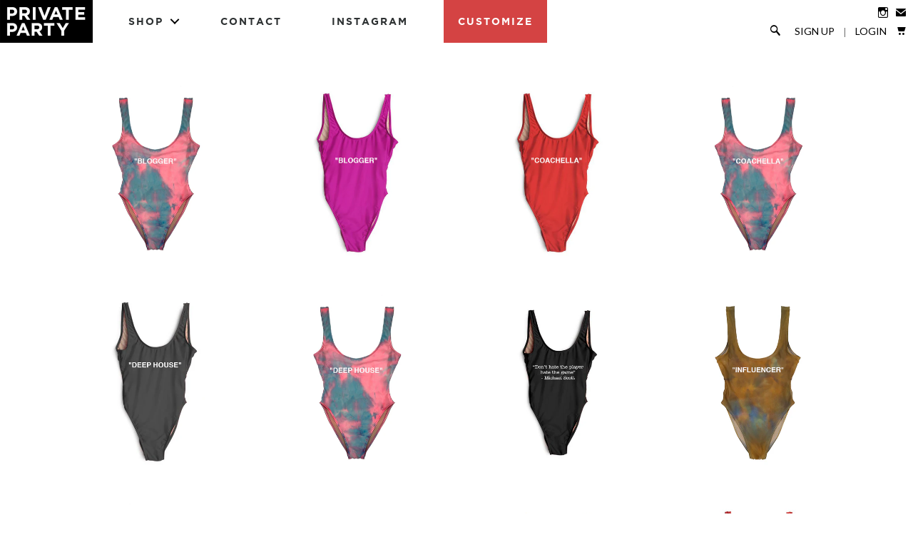

--- FILE ---
content_type: text/html; charset=utf-8
request_url: https://shopprivateparty.com/collections/types?q=SWIMSUIT
body_size: 17575
content:
<!DOCTYPE html>
<!--[if lte IE 7 ]><html class="ie7" lang="en"> <![endif]-->
<!--[if IE 8 ]><html class="ie8" lang="en"> <![endif]-->
<!--[if IE 9 ]><html class="ie9" lang="en"><![endif]-->
<!--[if (gt IE 9)|!(IE)]><!--><html lang="en"><!--<![endif]-->
<head>
  
  <!-- Global site tag (gtag.js) - Google AdWords: 761069143 -->
<script async src="https://www.googletagmanager.com/gtag/js?id=AW-761069143"></script>
<script>
  window.dataLayer = window.dataLayer || [];
  function gtag(){dataLayer.push(arguments);}
  gtag('js', new Date());

  gtag('config', 'AW-761069143');
</script>
  
	
		<title>SWIMSUIT | PRIVATE PARTY</title>
	
	
	<meta http-equiv="content-type" content="text/html; charset=UTF-8">
	<meta http-equiv="X-UA-Compatible" content="IE=edge,chrome=1">
	<meta http-equiv="cleartype" content="on">
	<meta name="viewport" content="width=device-width, initial-scale=1.0, maximum-scale=1, user-scalable=no">
	
	<meta property="og:site_name" content="PRIVATE PARTY" />
	
	<meta name="keywords" content="" />
	<meta property="og:site_name" content="PRIVATE PARTY" />
	
		<meta property="og:title" content="PRIVATE PARTY" />
		<meta property="og:url" content="https://shopprivateparty.com" />
		
			<meta property="og:image" content="//shopprivateparty.com/cdn/shop/t/14/assets/logo.png?v=72712566192803024821556582666" />
		
	
	
	<link rel="canonical" href="https://shopprivateparty.com/collections/types?q=swimsuit"/> 
	
		<link rel="shortcut icon" href="//shopprivateparty.com/cdn/shop/t/14/assets/favicon.ico?v=32943723296308708221556582664"/>
	
	
	<link href="//shopprivateparty.com/cdn/shop/t/14/assets/style.css?v=180817683834650010811674755429" rel="stylesheet" type="text/css" media="all" />
	<link href="//shopprivateparty.com/cdn/shop/t/14/assets/pp.css?v=124270170991195200281637301453" rel="stylesheet" type="text/css" media="all" />
	<link href="//shopprivateparty.com/cdn/shop/t/14/assets/nav.css?v=25898260380744981141556582666" rel="stylesheet" type="text/css" media="all" />
	<link href="//shopprivateparty.com/cdn/shop/t/14/assets/animate.css?v=123749526818658442861556582663" rel="stylesheet" type="text/css" media="all" />
	
	<link href="//fonts.googleapis.com/css?family=Lato:light,normal,bold" rel="stylesheet" type="text/css">
	<link href="//fonts.googleapis.com/css?family=Lato:light,normal,bold" rel="stylesheet" type="text/css">
	<link href="//fonts.googleapis.com/css?family=Josefin+Sans:light,normal,bold" rel="stylesheet" type="text/css">
	<link href="//fonts.googleapis.com/css?family=Josefin+Sans:light,normal,bold" rel="stylesheet" type="text/css">
	
	<script src='//cdnjs.cloudflare.com/ajax/libs/jquery/2.1.3/jquery.min.js'></script>
	<script src="//ajax.googleapis.com/ajax/libs/jqueryui/1.10.2/jquery-ui.min.js"></script>
	<script src="//shopprivateparty.com/cdn/shop/t/14/assets/modernizr.js?v=6186760058006972791556582666" type="text/javascript"></script>
	<script src="//shopprivateparty.com/cdn/shop/t/14/assets/jquery.mobile.custom.min.js?v=106064611097064632511556582666" type="text/javascript"></script>
	<script src="//shopprivateparty.com/cdn/shop/t/14/assets/main.js?v=88711370534551921961556582666" type="text/javascript"></script>
	<script src="//shopprivateparty.com/cdn/shop/t/14/assets/ss-standard.js?v=164422048999035709091556582675" type="text/javascript"></script>
	<script src="//shopprivateparty.com/cdn/shop/t/14/assets/ss-social.js?v=77345363757264390031556582675" type="text/javascript"></script>
  	<script src="//shopprivateparty.com/cdn/shop/t/14/assets/jquery.matchHeight.js?v=139432870289173031671556582666" type="text/javascript"></script>
	
	<script src="//shopprivateparty.com/cdn/shopifycloud/storefront/assets/themes_support/option_selection-b017cd28.js" type="text/javascript"></script>
	<!--[if lt IE 9]>
		<script src="//shopprivateparty.com/cdn/shop/t/14/assets/iehtml5.js?v=74511152324717786771556582664" type="text/javascript"></script>
	<![endif]-->
	<!--[if lt IE 7]>
		<script src="//shopprivateparty.com/cdn/s/shopify/json2.js" type="text/javascript"></script>
	<![endif]-->
	<!--[if !IE 7]>
		<style type="text/css">
			#Wrapper {display:table;height:100%}
		</style>
	<![endif]-->
	<script type="text/javascript">
	var cartCount = parseInt(0); 
	var totalMonies = 0; 
    
	$(document).ready(function() {  
	    updateCartTotals(cartCount); 
	});
    
	function addCommas(nStr)
	{
	    nStr += '';
		x = nStr.split('.');
		x1 = x[0];
		x2 = x.length > 1 ? '.' + x[1] : '';
		var rgx = /(\d+)(\d{3})/;
		while (rgx.test(x1)) {
			x1 = x1.replace(rgx, '$1' + ',' + '$2');
		}
		return x1 + x2;
	}
	function updateCartTotals(cartCount) { 
	    if(cartCount == 0) { 
	        $('.open-product').html('Your shopping cart is empty.'); 
	    } else { 
	        

	        if(cartCount == 1) { 
	            $('.open-product-count').html('Total: ' + cartCount + ' item'); 
	        } else { 
	            $('.open-product-count').html('Total: ' + cartCount + ' items'); 
	        }

	        $('.open-product-cost').html(" / $0.00");  
	    } 
	}
	function addItem(form_id) {
	  $.ajax({
	    type: 'POST',
	    url: '/cart/add.js',
	    dataType: 'json',
	    data: $('#'+form_id).serialize(),
	    success: addToCartOk,
	    error: addToCartFail
	  });
	}
	function addToCartOk(product) {  
	  $('html, body').animate({ scrollTop: 0 }, 200); 
      var addedID = product.id; 
      var addedQuantity = parseInt($('.quantity').val()); 
	  cartCount = cartCount + addedQuantity; 
	  if($('.open-product').html() == 'Your shopping cart is empty.') { 
	    $('.open-product').html(''); 
	  }
	  if($('.cart-count').length) { 
        $('.cart-count').text(cartCount);
	  } else { 
        $('#CartButton').append('(<span class="cart-count">' + cartCount + '</span>)'); 
	  }
      
      /* YOU JUST ADDED! action */
        
      
      var newAddedImg = '//shopprivateparty.com/cdn/shopifycloud/storefront/assets/no-image-50-e6fb86f4_thumb.gif';
      var newAddedItem = ''; 
      newAddedItem += 'You just added: <div class="open-product-inner clearfix" data-product-id="' + addedID + '">'; 
      newAddedItem += '<img src="' + newAddedImg + '" alt=""/>'; 
      newAddedItem += '<div class="product-info"><span class="product-title">';
      newAddedItem += product.title + ' (' + addedQuantity + ')'; 
      newAddedItem += '</span></div></div>';
      $('.open-product').html(newAddedItem);

	    totalMonies = totalMonies + (product.price*addedQuantity);
	    var newPrice = totalMonies*0.01; 
        if(newPrice < 1) { 
            var newPriceFormatted = addCommas(newPrice); 
        } else { 
            var newPriceFormatted = newPrice.toFixed(2); 
        }
	    if(cartCount == 1) { 
	        $('.open-product-count').html('Total: ' + cartCount + ' item / '); 
	    } else { 
	        $('.open-product-count').html('Total: ' + cartCount + ' items / '); 
	    }
       
        var currencyFormatted = Shopify.formatMoney(newPriceFormatted, "${{amount}}");
       
	    $('.open-product-cost').html(currencyFormatted);
        
        $('#CartAddNotification').addClass('added').fadeIn(500).delay(3000).fadeOut(300, function() { 
            $(this).removeClass('added'); 
        }); 
	}
	function addToCartFail(obj, status) {
	  alert('The product you are trying to add is out of stock.');
	}
</script>
	<script src="//shopprivateparty.com/cdn/shop/t/14/assets/init.js?v=134947400205793898071674755429" type="text/javascript"></script>
	<script>window.performance && window.performance.mark && window.performance.mark('shopify.content_for_header.start');</script><meta name="google-site-verification" content="Lt3hgVpBsLm8rVDD29n0mCY_Qulp7n8N8jhQVKWYeac">
<meta id="shopify-digital-wallet" name="shopify-digital-wallet" content="/2874374/digital_wallets/dialog">
<meta name="shopify-checkout-api-token" content="4cd7f68af0b57217968127697605c867">
<meta id="in-context-paypal-metadata" data-shop-id="2874374" data-venmo-supported="false" data-environment="production" data-locale="en_US" data-paypal-v4="true" data-currency="USD">
<script async="async" src="/checkouts/internal/preloads.js?locale=en-US"></script>
<link rel="preconnect" href="https://shop.app" crossorigin="anonymous">
<script async="async" src="https://shop.app/checkouts/internal/preloads.js?locale=en-US&shop_id=2874374" crossorigin="anonymous"></script>
<script id="shopify-features" type="application/json">{"accessToken":"4cd7f68af0b57217968127697605c867","betas":["rich-media-storefront-analytics"],"domain":"shopprivateparty.com","predictiveSearch":true,"shopId":2874374,"locale":"en"}</script>
<script>var Shopify = Shopify || {};
Shopify.shop = "private-party.myshopify.com";
Shopify.locale = "en";
Shopify.currency = {"active":"USD","rate":"1.0"};
Shopify.country = "US";
Shopify.theme = {"name":"Private Party - v2.2(Afterpay)","id":46610841696,"schema_name":null,"schema_version":null,"theme_store_id":null,"role":"main"};
Shopify.theme.handle = "null";
Shopify.theme.style = {"id":null,"handle":null};
Shopify.cdnHost = "shopprivateparty.com/cdn";
Shopify.routes = Shopify.routes || {};
Shopify.routes.root = "/";</script>
<script type="module">!function(o){(o.Shopify=o.Shopify||{}).modules=!0}(window);</script>
<script>!function(o){function n(){var o=[];function n(){o.push(Array.prototype.slice.apply(arguments))}return n.q=o,n}var t=o.Shopify=o.Shopify||{};t.loadFeatures=n(),t.autoloadFeatures=n()}(window);</script>
<script>
  window.ShopifyPay = window.ShopifyPay || {};
  window.ShopifyPay.apiHost = "shop.app\/pay";
  window.ShopifyPay.redirectState = null;
</script>
<script id="shop-js-analytics" type="application/json">{"pageType":"collection"}</script>
<script defer="defer" async type="module" src="//shopprivateparty.com/cdn/shopifycloud/shop-js/modules/v2/client.init-shop-cart-sync_BdyHc3Nr.en.esm.js"></script>
<script defer="defer" async type="module" src="//shopprivateparty.com/cdn/shopifycloud/shop-js/modules/v2/chunk.common_Daul8nwZ.esm.js"></script>
<script type="module">
  await import("//shopprivateparty.com/cdn/shopifycloud/shop-js/modules/v2/client.init-shop-cart-sync_BdyHc3Nr.en.esm.js");
await import("//shopprivateparty.com/cdn/shopifycloud/shop-js/modules/v2/chunk.common_Daul8nwZ.esm.js");

  window.Shopify.SignInWithShop?.initShopCartSync?.({"fedCMEnabled":true,"windoidEnabled":true});

</script>
<script>
  window.Shopify = window.Shopify || {};
  if (!window.Shopify.featureAssets) window.Shopify.featureAssets = {};
  window.Shopify.featureAssets['shop-js'] = {"shop-cart-sync":["modules/v2/client.shop-cart-sync_QYOiDySF.en.esm.js","modules/v2/chunk.common_Daul8nwZ.esm.js"],"init-fed-cm":["modules/v2/client.init-fed-cm_DchLp9rc.en.esm.js","modules/v2/chunk.common_Daul8nwZ.esm.js"],"shop-button":["modules/v2/client.shop-button_OV7bAJc5.en.esm.js","modules/v2/chunk.common_Daul8nwZ.esm.js"],"init-windoid":["modules/v2/client.init-windoid_DwxFKQ8e.en.esm.js","modules/v2/chunk.common_Daul8nwZ.esm.js"],"shop-cash-offers":["modules/v2/client.shop-cash-offers_DWtL6Bq3.en.esm.js","modules/v2/chunk.common_Daul8nwZ.esm.js","modules/v2/chunk.modal_CQq8HTM6.esm.js"],"shop-toast-manager":["modules/v2/client.shop-toast-manager_CX9r1SjA.en.esm.js","modules/v2/chunk.common_Daul8nwZ.esm.js"],"init-shop-email-lookup-coordinator":["modules/v2/client.init-shop-email-lookup-coordinator_UhKnw74l.en.esm.js","modules/v2/chunk.common_Daul8nwZ.esm.js"],"pay-button":["modules/v2/client.pay-button_DzxNnLDY.en.esm.js","modules/v2/chunk.common_Daul8nwZ.esm.js"],"avatar":["modules/v2/client.avatar_BTnouDA3.en.esm.js"],"init-shop-cart-sync":["modules/v2/client.init-shop-cart-sync_BdyHc3Nr.en.esm.js","modules/v2/chunk.common_Daul8nwZ.esm.js"],"shop-login-button":["modules/v2/client.shop-login-button_D8B466_1.en.esm.js","modules/v2/chunk.common_Daul8nwZ.esm.js","modules/v2/chunk.modal_CQq8HTM6.esm.js"],"init-customer-accounts-sign-up":["modules/v2/client.init-customer-accounts-sign-up_C8fpPm4i.en.esm.js","modules/v2/client.shop-login-button_D8B466_1.en.esm.js","modules/v2/chunk.common_Daul8nwZ.esm.js","modules/v2/chunk.modal_CQq8HTM6.esm.js"],"init-shop-for-new-customer-accounts":["modules/v2/client.init-shop-for-new-customer-accounts_CVTO0Ztu.en.esm.js","modules/v2/client.shop-login-button_D8B466_1.en.esm.js","modules/v2/chunk.common_Daul8nwZ.esm.js","modules/v2/chunk.modal_CQq8HTM6.esm.js"],"init-customer-accounts":["modules/v2/client.init-customer-accounts_dRgKMfrE.en.esm.js","modules/v2/client.shop-login-button_D8B466_1.en.esm.js","modules/v2/chunk.common_Daul8nwZ.esm.js","modules/v2/chunk.modal_CQq8HTM6.esm.js"],"shop-follow-button":["modules/v2/client.shop-follow-button_CkZpjEct.en.esm.js","modules/v2/chunk.common_Daul8nwZ.esm.js","modules/v2/chunk.modal_CQq8HTM6.esm.js"],"lead-capture":["modules/v2/client.lead-capture_BntHBhfp.en.esm.js","modules/v2/chunk.common_Daul8nwZ.esm.js","modules/v2/chunk.modal_CQq8HTM6.esm.js"],"checkout-modal":["modules/v2/client.checkout-modal_CfxcYbTm.en.esm.js","modules/v2/chunk.common_Daul8nwZ.esm.js","modules/v2/chunk.modal_CQq8HTM6.esm.js"],"shop-login":["modules/v2/client.shop-login_Da4GZ2H6.en.esm.js","modules/v2/chunk.common_Daul8nwZ.esm.js","modules/v2/chunk.modal_CQq8HTM6.esm.js"],"payment-terms":["modules/v2/client.payment-terms_MV4M3zvL.en.esm.js","modules/v2/chunk.common_Daul8nwZ.esm.js","modules/v2/chunk.modal_CQq8HTM6.esm.js"]};
</script>
<script>(function() {
  var isLoaded = false;
  function asyncLoad() {
    if (isLoaded) return;
    isLoaded = true;
    var urls = ["\/\/code.tidio.co\/mffvc6frekbckkus0lxvx1zfw3qi3znu.js?shop=private-party.myshopify.com","https:\/\/chimpstatic.com\/mcjs-connected\/js\/users\/564477094c54309955a3b6bca\/6c86b716c9f6861c322a50702.js?shop=private-party.myshopify.com","https:\/\/cks3.amplifiedcdn.com\/ckjs.production.min.js?unique_id=private-party.myshopify.com\u0026shop=private-party.myshopify.com","https:\/\/ccjs.amplifiedcdn.com\/ccjs.umd.js?unique_id=private-party.myshopify.com\u0026shop=private-party.myshopify.com"];
    for (var i = 0; i < urls.length; i++) {
      var s = document.createElement('script');
      s.type = 'text/javascript';
      s.async = true;
      s.src = urls[i];
      var x = document.getElementsByTagName('script')[0];
      x.parentNode.insertBefore(s, x);
    }
  };
  if(window.attachEvent) {
    window.attachEvent('onload', asyncLoad);
  } else {
    window.addEventListener('load', asyncLoad, false);
  }
})();</script>
<script id="__st">var __st={"a":2874374,"offset":-28800,"reqid":"ced0ffe5-2924-488e-8a50-1ee25fffb6c0-1769018815","pageurl":"shopprivateparty.com\/collections\/types?q=SWIMSUIT","u":"80f5acf50ee5","p":"types"};</script>
<script>window.ShopifyPaypalV4VisibilityTracking = true;</script>
<script id="captcha-bootstrap">!function(){'use strict';const t='contact',e='account',n='new_comment',o=[[t,t],['blogs',n],['comments',n],[t,'customer']],c=[[e,'customer_login'],[e,'guest_login'],[e,'recover_customer_password'],[e,'create_customer']],r=t=>t.map((([t,e])=>`form[action*='/${t}']:not([data-nocaptcha='true']) input[name='form_type'][value='${e}']`)).join(','),a=t=>()=>t?[...document.querySelectorAll(t)].map((t=>t.form)):[];function s(){const t=[...o],e=r(t);return a(e)}const i='password',u='form_key',d=['recaptcha-v3-token','g-recaptcha-response','h-captcha-response',i],f=()=>{try{return window.sessionStorage}catch{return}},m='__shopify_v',_=t=>t.elements[u];function p(t,e,n=!1){try{const o=window.sessionStorage,c=JSON.parse(o.getItem(e)),{data:r}=function(t){const{data:e,action:n}=t;return t[m]||n?{data:e,action:n}:{data:t,action:n}}(c);for(const[e,n]of Object.entries(r))t.elements[e]&&(t.elements[e].value=n);n&&o.removeItem(e)}catch(o){console.error('form repopulation failed',{error:o})}}const l='form_type',E='cptcha';function T(t){t.dataset[E]=!0}const w=window,h=w.document,L='Shopify',v='ce_forms',y='captcha';let A=!1;((t,e)=>{const n=(g='f06e6c50-85a8-45c8-87d0-21a2b65856fe',I='https://cdn.shopify.com/shopifycloud/storefront-forms-hcaptcha/ce_storefront_forms_captcha_hcaptcha.v1.5.2.iife.js',D={infoText:'Protected by hCaptcha',privacyText:'Privacy',termsText:'Terms'},(t,e,n)=>{const o=w[L][v],c=o.bindForm;if(c)return c(t,g,e,D).then(n);var r;o.q.push([[t,g,e,D],n]),r=I,A||(h.body.append(Object.assign(h.createElement('script'),{id:'captcha-provider',async:!0,src:r})),A=!0)});var g,I,D;w[L]=w[L]||{},w[L][v]=w[L][v]||{},w[L][v].q=[],w[L][y]=w[L][y]||{},w[L][y].protect=function(t,e){n(t,void 0,e),T(t)},Object.freeze(w[L][y]),function(t,e,n,w,h,L){const[v,y,A,g]=function(t,e,n){const i=e?o:[],u=t?c:[],d=[...i,...u],f=r(d),m=r(i),_=r(d.filter((([t,e])=>n.includes(e))));return[a(f),a(m),a(_),s()]}(w,h,L),I=t=>{const e=t.target;return e instanceof HTMLFormElement?e:e&&e.form},D=t=>v().includes(t);t.addEventListener('submit',(t=>{const e=I(t);if(!e)return;const n=D(e)&&!e.dataset.hcaptchaBound&&!e.dataset.recaptchaBound,o=_(e),c=g().includes(e)&&(!o||!o.value);(n||c)&&t.preventDefault(),c&&!n&&(function(t){try{if(!f())return;!function(t){const e=f();if(!e)return;const n=_(t);if(!n)return;const o=n.value;o&&e.removeItem(o)}(t);const e=Array.from(Array(32),(()=>Math.random().toString(36)[2])).join('');!function(t,e){_(t)||t.append(Object.assign(document.createElement('input'),{type:'hidden',name:u})),t.elements[u].value=e}(t,e),function(t,e){const n=f();if(!n)return;const o=[...t.querySelectorAll(`input[type='${i}']`)].map((({name:t})=>t)),c=[...d,...o],r={};for(const[a,s]of new FormData(t).entries())c.includes(a)||(r[a]=s);n.setItem(e,JSON.stringify({[m]:1,action:t.action,data:r}))}(t,e)}catch(e){console.error('failed to persist form',e)}}(e),e.submit())}));const S=(t,e)=>{t&&!t.dataset[E]&&(n(t,e.some((e=>e===t))),T(t))};for(const o of['focusin','change'])t.addEventListener(o,(t=>{const e=I(t);D(e)&&S(e,y())}));const B=e.get('form_key'),M=e.get(l),P=B&&M;t.addEventListener('DOMContentLoaded',(()=>{const t=y();if(P)for(const e of t)e.elements[l].value===M&&p(e,B);[...new Set([...A(),...v().filter((t=>'true'===t.dataset.shopifyCaptcha))])].forEach((e=>S(e,t)))}))}(h,new URLSearchParams(w.location.search),n,t,e,['guest_login'])})(!0,!0)}();</script>
<script integrity="sha256-4kQ18oKyAcykRKYeNunJcIwy7WH5gtpwJnB7kiuLZ1E=" data-source-attribution="shopify.loadfeatures" defer="defer" src="//shopprivateparty.com/cdn/shopifycloud/storefront/assets/storefront/load_feature-a0a9edcb.js" crossorigin="anonymous"></script>
<script crossorigin="anonymous" defer="defer" src="//shopprivateparty.com/cdn/shopifycloud/storefront/assets/shopify_pay/storefront-65b4c6d7.js?v=20250812"></script>
<script data-source-attribution="shopify.dynamic_checkout.dynamic.init">var Shopify=Shopify||{};Shopify.PaymentButton=Shopify.PaymentButton||{isStorefrontPortableWallets:!0,init:function(){window.Shopify.PaymentButton.init=function(){};var t=document.createElement("script");t.src="https://shopprivateparty.com/cdn/shopifycloud/portable-wallets/latest/portable-wallets.en.js",t.type="module",document.head.appendChild(t)}};
</script>
<script data-source-attribution="shopify.dynamic_checkout.buyer_consent">
  function portableWalletsHideBuyerConsent(e){var t=document.getElementById("shopify-buyer-consent"),n=document.getElementById("shopify-subscription-policy-button");t&&n&&(t.classList.add("hidden"),t.setAttribute("aria-hidden","true"),n.removeEventListener("click",e))}function portableWalletsShowBuyerConsent(e){var t=document.getElementById("shopify-buyer-consent"),n=document.getElementById("shopify-subscription-policy-button");t&&n&&(t.classList.remove("hidden"),t.removeAttribute("aria-hidden"),n.addEventListener("click",e))}window.Shopify?.PaymentButton&&(window.Shopify.PaymentButton.hideBuyerConsent=portableWalletsHideBuyerConsent,window.Shopify.PaymentButton.showBuyerConsent=portableWalletsShowBuyerConsent);
</script>
<script data-source-attribution="shopify.dynamic_checkout.cart.bootstrap">document.addEventListener("DOMContentLoaded",(function(){function t(){return document.querySelector("shopify-accelerated-checkout-cart, shopify-accelerated-checkout")}if(t())Shopify.PaymentButton.init();else{new MutationObserver((function(e,n){t()&&(Shopify.PaymentButton.init(),n.disconnect())})).observe(document.body,{childList:!0,subtree:!0})}}));
</script>
<link id="shopify-accelerated-checkout-styles" rel="stylesheet" media="screen" href="https://shopprivateparty.com/cdn/shopifycloud/portable-wallets/latest/accelerated-checkout-backwards-compat.css" crossorigin="anonymous">
<style id="shopify-accelerated-checkout-cart">
        #shopify-buyer-consent {
  margin-top: 1em;
  display: inline-block;
  width: 100%;
}

#shopify-buyer-consent.hidden {
  display: none;
}

#shopify-subscription-policy-button {
  background: none;
  border: none;
  padding: 0;
  text-decoration: underline;
  font-size: inherit;
  cursor: pointer;
}

#shopify-subscription-policy-button::before {
  box-shadow: none;
}

      </style>

<script>window.performance && window.performance.mark && window.performance.mark('shopify.content_for_header.end');</script>

	<!--SteelHouse Tracking Pixel-->
<!-- INSTALL ON ALL PAGES OF SITE-->
<script type="text/javascript">
	(function(){"use strict";var e=null,b="4.0.0",
	n="22586",
	additional="term=value",
	t,r,i;try{t=top.document.referer!==""?encodeURIComponent(top.document.referrer.substring(0,2048)):""}catch(o){t=document.referrer!==null?document.referrer.toString().substring(0,2048):""}try{r=window&&window.top&&document.location&&window.top.location===document.location?document.location:window&&window.top&&window.top.location&&""!==window.top.location?window.top.location:document.location}catch(u){r=document.location}try{i=parent.location.href!==""?encodeURIComponent(parent.location.href.toString().substring(0,2048)):""}catch(a){try{i=r!==null?encodeURIComponent(r.toString().substring(0,2048)):""}catch(f){i=""}}var l,c=document.createElement("script"),h=null,p=document.getElementsByTagName("script"),d=Number(p.length)-1,v=document.getElementsByTagName("script")[d];if(typeof l==="undefined"){l=Math.floor(Math.random()*1e17)}h="dx.steelhousemedia.com/spx?"+"dxver="+b+"&shaid="+n+"&tdr="+t+"&plh="+i+"&cb="+l+additional;c.type="text/javascript";c.src=("https:"===document.location.protocol?"https://":"http://")+h;v.parentNode.insertBefore(c,v)})()
</script>
  
<script type="text/javascript">
!function(e){if(!window.pintrk){window.pintrk=function()
{window.pintrk.queue.push(Array.prototype.slice.call(arguments))};var
n=window.pintrk;n.queue=[],n.version="3.0";var
t=document.createElement("script");t.async=!0,t.src=e;var
r=document.getElementsByTagName("script")[0];r.parentNode.insertBefore(t,r)}}
("https://s.pinimg.com/ct/core.js"); 

pintrk('load','2615279096430', { em: '', });
pintrk('page');
</script> 
<noscript> 
<img height="1" width="1" style="display:none;" alt=""
src="https://ct.pinterest.com/v3/?tid=2615279096430&noscript=1" /> 
</noscript>

<meta name="google-site-verification" content="E6PyzuiTNQTr7yH1Rw7ChkMR-fLEbPIEBAM3s7__gQI" />

<!-- Global site tag (gtag.js) - Google Analytics -->
<script async src="https://www.googletagmanager.com/gtag/js?id=UA-135023224-1"></script>
<script>
window.dataLayer = window.dataLayer || [];
function gtag(){dataLayer.push(arguments);}
gtag('js', new Date());
gtag('config', 'UA-135023224-1');
gtag('config', 'AW-761069143');
</script>
  <!-- Snap Pixel Code -->
<script type='text/javascript'>
(function(e,t,n){if(e.snaptr)return;var a=e.snaptr=function()
{a.handleRequest?a.handleRequest.apply(a,arguments):a.queue.push(arguments)};
a.queue=[];var s='script';r=t.createElement(s);r.async=!0;
r.src=n;var u=t.getElementsByTagName(s)[0];
u.parentNode.insertBefore(r,u);})(window,document,
'https://sc-static.net/scevent.min.js');

snaptr('init', '80b0a113-3cae-4d22-a475-358741f6c99d', {
'user_email': '__INSERT_USER_EMAIL__'
});

snaptr('track', 'PAGE_VIEW');

</script>
<!-- End Snap Pixel Code —>





<!-- BeginConsistentCartAddon -->  <script>    Shopify.customer_logged_in = false ;  Shopify.customer_email = "" ;  Shopify.log_uuids = true;    </script>  <!-- EndConsistentCartAddon -->
<link href="https://monorail-edge.shopifysvc.com" rel="dns-prefetch">
<script>(function(){if ("sendBeacon" in navigator && "performance" in window) {try {var session_token_from_headers = performance.getEntriesByType('navigation')[0].serverTiming.find(x => x.name == '_s').description;} catch {var session_token_from_headers = undefined;}var session_cookie_matches = document.cookie.match(/_shopify_s=([^;]*)/);var session_token_from_cookie = session_cookie_matches && session_cookie_matches.length === 2 ? session_cookie_matches[1] : "";var session_token = session_token_from_headers || session_token_from_cookie || "";function handle_abandonment_event(e) {var entries = performance.getEntries().filter(function(entry) {return /monorail-edge.shopifysvc.com/.test(entry.name);});if (!window.abandonment_tracked && entries.length === 0) {window.abandonment_tracked = true;var currentMs = Date.now();var navigation_start = performance.timing.navigationStart;var payload = {shop_id: 2874374,url: window.location.href,navigation_start,duration: currentMs - navigation_start,session_token,page_type: "collection"};window.navigator.sendBeacon("https://monorail-edge.shopifysvc.com/v1/produce", JSON.stringify({schema_id: "online_store_buyer_site_abandonment/1.1",payload: payload,metadata: {event_created_at_ms: currentMs,event_sent_at_ms: currentMs}}));}}window.addEventListener('pagehide', handle_abandonment_event);}}());</script>
<script id="web-pixels-manager-setup">(function e(e,d,r,n,o){if(void 0===o&&(o={}),!Boolean(null===(a=null===(i=window.Shopify)||void 0===i?void 0:i.analytics)||void 0===a?void 0:a.replayQueue)){var i,a;window.Shopify=window.Shopify||{};var t=window.Shopify;t.analytics=t.analytics||{};var s=t.analytics;s.replayQueue=[],s.publish=function(e,d,r){return s.replayQueue.push([e,d,r]),!0};try{self.performance.mark("wpm:start")}catch(e){}var l=function(){var e={modern:/Edge?\/(1{2}[4-9]|1[2-9]\d|[2-9]\d{2}|\d{4,})\.\d+(\.\d+|)|Firefox\/(1{2}[4-9]|1[2-9]\d|[2-9]\d{2}|\d{4,})\.\d+(\.\d+|)|Chrom(ium|e)\/(9{2}|\d{3,})\.\d+(\.\d+|)|(Maci|X1{2}).+ Version\/(15\.\d+|(1[6-9]|[2-9]\d|\d{3,})\.\d+)([,.]\d+|)( \(\w+\)|)( Mobile\/\w+|) Safari\/|Chrome.+OPR\/(9{2}|\d{3,})\.\d+\.\d+|(CPU[ +]OS|iPhone[ +]OS|CPU[ +]iPhone|CPU IPhone OS|CPU iPad OS)[ +]+(15[._]\d+|(1[6-9]|[2-9]\d|\d{3,})[._]\d+)([._]\d+|)|Android:?[ /-](13[3-9]|1[4-9]\d|[2-9]\d{2}|\d{4,})(\.\d+|)(\.\d+|)|Android.+Firefox\/(13[5-9]|1[4-9]\d|[2-9]\d{2}|\d{4,})\.\d+(\.\d+|)|Android.+Chrom(ium|e)\/(13[3-9]|1[4-9]\d|[2-9]\d{2}|\d{4,})\.\d+(\.\d+|)|SamsungBrowser\/([2-9]\d|\d{3,})\.\d+/,legacy:/Edge?\/(1[6-9]|[2-9]\d|\d{3,})\.\d+(\.\d+|)|Firefox\/(5[4-9]|[6-9]\d|\d{3,})\.\d+(\.\d+|)|Chrom(ium|e)\/(5[1-9]|[6-9]\d|\d{3,})\.\d+(\.\d+|)([\d.]+$|.*Safari\/(?![\d.]+ Edge\/[\d.]+$))|(Maci|X1{2}).+ Version\/(10\.\d+|(1[1-9]|[2-9]\d|\d{3,})\.\d+)([,.]\d+|)( \(\w+\)|)( Mobile\/\w+|) Safari\/|Chrome.+OPR\/(3[89]|[4-9]\d|\d{3,})\.\d+\.\d+|(CPU[ +]OS|iPhone[ +]OS|CPU[ +]iPhone|CPU IPhone OS|CPU iPad OS)[ +]+(10[._]\d+|(1[1-9]|[2-9]\d|\d{3,})[._]\d+)([._]\d+|)|Android:?[ /-](13[3-9]|1[4-9]\d|[2-9]\d{2}|\d{4,})(\.\d+|)(\.\d+|)|Mobile Safari.+OPR\/([89]\d|\d{3,})\.\d+\.\d+|Android.+Firefox\/(13[5-9]|1[4-9]\d|[2-9]\d{2}|\d{4,})\.\d+(\.\d+|)|Android.+Chrom(ium|e)\/(13[3-9]|1[4-9]\d|[2-9]\d{2}|\d{4,})\.\d+(\.\d+|)|Android.+(UC? ?Browser|UCWEB|U3)[ /]?(15\.([5-9]|\d{2,})|(1[6-9]|[2-9]\d|\d{3,})\.\d+)\.\d+|SamsungBrowser\/(5\.\d+|([6-9]|\d{2,})\.\d+)|Android.+MQ{2}Browser\/(14(\.(9|\d{2,})|)|(1[5-9]|[2-9]\d|\d{3,})(\.\d+|))(\.\d+|)|K[Aa][Ii]OS\/(3\.\d+|([4-9]|\d{2,})\.\d+)(\.\d+|)/},d=e.modern,r=e.legacy,n=navigator.userAgent;return n.match(d)?"modern":n.match(r)?"legacy":"unknown"}(),u="modern"===l?"modern":"legacy",c=(null!=n?n:{modern:"",legacy:""})[u],f=function(e){return[e.baseUrl,"/wpm","/b",e.hashVersion,"modern"===e.buildTarget?"m":"l",".js"].join("")}({baseUrl:d,hashVersion:r,buildTarget:u}),m=function(e){var d=e.version,r=e.bundleTarget,n=e.surface,o=e.pageUrl,i=e.monorailEndpoint;return{emit:function(e){var a=e.status,t=e.errorMsg,s=(new Date).getTime(),l=JSON.stringify({metadata:{event_sent_at_ms:s},events:[{schema_id:"web_pixels_manager_load/3.1",payload:{version:d,bundle_target:r,page_url:o,status:a,surface:n,error_msg:t},metadata:{event_created_at_ms:s}}]});if(!i)return console&&console.warn&&console.warn("[Web Pixels Manager] No Monorail endpoint provided, skipping logging."),!1;try{return self.navigator.sendBeacon.bind(self.navigator)(i,l)}catch(e){}var u=new XMLHttpRequest;try{return u.open("POST",i,!0),u.setRequestHeader("Content-Type","text/plain"),u.send(l),!0}catch(e){return console&&console.warn&&console.warn("[Web Pixels Manager] Got an unhandled error while logging to Monorail."),!1}}}}({version:r,bundleTarget:l,surface:e.surface,pageUrl:self.location.href,monorailEndpoint:e.monorailEndpoint});try{o.browserTarget=l,function(e){var d=e.src,r=e.async,n=void 0===r||r,o=e.onload,i=e.onerror,a=e.sri,t=e.scriptDataAttributes,s=void 0===t?{}:t,l=document.createElement("script"),u=document.querySelector("head"),c=document.querySelector("body");if(l.async=n,l.src=d,a&&(l.integrity=a,l.crossOrigin="anonymous"),s)for(var f in s)if(Object.prototype.hasOwnProperty.call(s,f))try{l.dataset[f]=s[f]}catch(e){}if(o&&l.addEventListener("load",o),i&&l.addEventListener("error",i),u)u.appendChild(l);else{if(!c)throw new Error("Did not find a head or body element to append the script");c.appendChild(l)}}({src:f,async:!0,onload:function(){if(!function(){var e,d;return Boolean(null===(d=null===(e=window.Shopify)||void 0===e?void 0:e.analytics)||void 0===d?void 0:d.initialized)}()){var d=window.webPixelsManager.init(e)||void 0;if(d){var r=window.Shopify.analytics;r.replayQueue.forEach((function(e){var r=e[0],n=e[1],o=e[2];d.publishCustomEvent(r,n,o)})),r.replayQueue=[],r.publish=d.publishCustomEvent,r.visitor=d.visitor,r.initialized=!0}}},onerror:function(){return m.emit({status:"failed",errorMsg:"".concat(f," has failed to load")})},sri:function(e){var d=/^sha384-[A-Za-z0-9+/=]+$/;return"string"==typeof e&&d.test(e)}(c)?c:"",scriptDataAttributes:o}),m.emit({status:"loading"})}catch(e){m.emit({status:"failed",errorMsg:(null==e?void 0:e.message)||"Unknown error"})}}})({shopId: 2874374,storefrontBaseUrl: "https://shopprivateparty.com",extensionsBaseUrl: "https://extensions.shopifycdn.com/cdn/shopifycloud/web-pixels-manager",monorailEndpoint: "https://monorail-edge.shopifysvc.com/unstable/produce_batch",surface: "storefront-renderer",enabledBetaFlags: ["2dca8a86"],webPixelsConfigList: [{"id":"60981403","eventPayloadVersion":"v1","runtimeContext":"LAX","scriptVersion":"1","type":"CUSTOM","privacyPurposes":["MARKETING"],"name":"Meta pixel (migrated)"},{"id":"97058971","eventPayloadVersion":"v1","runtimeContext":"LAX","scriptVersion":"1","type":"CUSTOM","privacyPurposes":["ANALYTICS"],"name":"Google Analytics tag (migrated)"},{"id":"shopify-app-pixel","configuration":"{}","eventPayloadVersion":"v1","runtimeContext":"STRICT","scriptVersion":"0450","apiClientId":"shopify-pixel","type":"APP","privacyPurposes":["ANALYTICS","MARKETING"]},{"id":"shopify-custom-pixel","eventPayloadVersion":"v1","runtimeContext":"LAX","scriptVersion":"0450","apiClientId":"shopify-pixel","type":"CUSTOM","privacyPurposes":["ANALYTICS","MARKETING"]}],isMerchantRequest: false,initData: {"shop":{"name":"PRIVATE PARTY","paymentSettings":{"currencyCode":"USD"},"myshopifyDomain":"private-party.myshopify.com","countryCode":"US","storefrontUrl":"https:\/\/shopprivateparty.com"},"customer":null,"cart":null,"checkout":null,"productVariants":[],"purchasingCompany":null},},"https://shopprivateparty.com/cdn","fcfee988w5aeb613cpc8e4bc33m6693e112",{"modern":"","legacy":""},{"shopId":"2874374","storefrontBaseUrl":"https:\/\/shopprivateparty.com","extensionBaseUrl":"https:\/\/extensions.shopifycdn.com\/cdn\/shopifycloud\/web-pixels-manager","surface":"storefront-renderer","enabledBetaFlags":"[\"2dca8a86\"]","isMerchantRequest":"false","hashVersion":"fcfee988w5aeb613cpc8e4bc33m6693e112","publish":"custom","events":"[[\"page_viewed\",{}]]"});</script><script>
  window.ShopifyAnalytics = window.ShopifyAnalytics || {};
  window.ShopifyAnalytics.meta = window.ShopifyAnalytics.meta || {};
  window.ShopifyAnalytics.meta.currency = 'USD';
  var meta = {"page":{"pageType":"types","requestId":"ced0ffe5-2924-488e-8a50-1ee25fffb6c0-1769018815"}};
  for (var attr in meta) {
    window.ShopifyAnalytics.meta[attr] = meta[attr];
  }
</script>
<script class="analytics">
  (function () {
    var customDocumentWrite = function(content) {
      var jquery = null;

      if (window.jQuery) {
        jquery = window.jQuery;
      } else if (window.Checkout && window.Checkout.$) {
        jquery = window.Checkout.$;
      }

      if (jquery) {
        jquery('body').append(content);
      }
    };

    var hasLoggedConversion = function(token) {
      if (token) {
        return document.cookie.indexOf('loggedConversion=' + token) !== -1;
      }
      return false;
    }

    var setCookieIfConversion = function(token) {
      if (token) {
        var twoMonthsFromNow = new Date(Date.now());
        twoMonthsFromNow.setMonth(twoMonthsFromNow.getMonth() + 2);

        document.cookie = 'loggedConversion=' + token + '; expires=' + twoMonthsFromNow;
      }
    }

    var trekkie = window.ShopifyAnalytics.lib = window.trekkie = window.trekkie || [];
    if (trekkie.integrations) {
      return;
    }
    trekkie.methods = [
      'identify',
      'page',
      'ready',
      'track',
      'trackForm',
      'trackLink'
    ];
    trekkie.factory = function(method) {
      return function() {
        var args = Array.prototype.slice.call(arguments);
        args.unshift(method);
        trekkie.push(args);
        return trekkie;
      };
    };
    for (var i = 0; i < trekkie.methods.length; i++) {
      var key = trekkie.methods[i];
      trekkie[key] = trekkie.factory(key);
    }
    trekkie.load = function(config) {
      trekkie.config = config || {};
      trekkie.config.initialDocumentCookie = document.cookie;
      var first = document.getElementsByTagName('script')[0];
      var script = document.createElement('script');
      script.type = 'text/javascript';
      script.onerror = function(e) {
        var scriptFallback = document.createElement('script');
        scriptFallback.type = 'text/javascript';
        scriptFallback.onerror = function(error) {
                var Monorail = {
      produce: function produce(monorailDomain, schemaId, payload) {
        var currentMs = new Date().getTime();
        var event = {
          schema_id: schemaId,
          payload: payload,
          metadata: {
            event_created_at_ms: currentMs,
            event_sent_at_ms: currentMs
          }
        };
        return Monorail.sendRequest("https://" + monorailDomain + "/v1/produce", JSON.stringify(event));
      },
      sendRequest: function sendRequest(endpointUrl, payload) {
        // Try the sendBeacon API
        if (window && window.navigator && typeof window.navigator.sendBeacon === 'function' && typeof window.Blob === 'function' && !Monorail.isIos12()) {
          var blobData = new window.Blob([payload], {
            type: 'text/plain'
          });

          if (window.navigator.sendBeacon(endpointUrl, blobData)) {
            return true;
          } // sendBeacon was not successful

        } // XHR beacon

        var xhr = new XMLHttpRequest();

        try {
          xhr.open('POST', endpointUrl);
          xhr.setRequestHeader('Content-Type', 'text/plain');
          xhr.send(payload);
        } catch (e) {
          console.log(e);
        }

        return false;
      },
      isIos12: function isIos12() {
        return window.navigator.userAgent.lastIndexOf('iPhone; CPU iPhone OS 12_') !== -1 || window.navigator.userAgent.lastIndexOf('iPad; CPU OS 12_') !== -1;
      }
    };
    Monorail.produce('monorail-edge.shopifysvc.com',
      'trekkie_storefront_load_errors/1.1',
      {shop_id: 2874374,
      theme_id: 46610841696,
      app_name: "storefront",
      context_url: window.location.href,
      source_url: "//shopprivateparty.com/cdn/s/trekkie.storefront.cd680fe47e6c39ca5d5df5f0a32d569bc48c0f27.min.js"});

        };
        scriptFallback.async = true;
        scriptFallback.src = '//shopprivateparty.com/cdn/s/trekkie.storefront.cd680fe47e6c39ca5d5df5f0a32d569bc48c0f27.min.js';
        first.parentNode.insertBefore(scriptFallback, first);
      };
      script.async = true;
      script.src = '//shopprivateparty.com/cdn/s/trekkie.storefront.cd680fe47e6c39ca5d5df5f0a32d569bc48c0f27.min.js';
      first.parentNode.insertBefore(script, first);
    };
    trekkie.load(
      {"Trekkie":{"appName":"storefront","development":false,"defaultAttributes":{"shopId":2874374,"isMerchantRequest":null,"themeId":46610841696,"themeCityHash":"4783156172855046988","contentLanguage":"en","currency":"USD","eventMetadataId":"c79364a2-7ac1-43e7-aacd-0f38d0c01dd1"},"isServerSideCookieWritingEnabled":true,"monorailRegion":"shop_domain","enabledBetaFlags":["65f19447"]},"Session Attribution":{},"S2S":{"facebookCapiEnabled":false,"source":"trekkie-storefront-renderer","apiClientId":580111}}
    );

    var loaded = false;
    trekkie.ready(function() {
      if (loaded) return;
      loaded = true;

      window.ShopifyAnalytics.lib = window.trekkie;

      var originalDocumentWrite = document.write;
      document.write = customDocumentWrite;
      try { window.ShopifyAnalytics.merchantGoogleAnalytics.call(this); } catch(error) {};
      document.write = originalDocumentWrite;

      window.ShopifyAnalytics.lib.page(null,{"pageType":"types","requestId":"ced0ffe5-2924-488e-8a50-1ee25fffb6c0-1769018815","shopifyEmitted":true});

      var match = window.location.pathname.match(/checkouts\/(.+)\/(thank_you|post_purchase)/)
      var token = match? match[1]: undefined;
      if (!hasLoggedConversion(token)) {
        setCookieIfConversion(token);
        
      }
    });


        var eventsListenerScript = document.createElement('script');
        eventsListenerScript.async = true;
        eventsListenerScript.src = "//shopprivateparty.com/cdn/shopifycloud/storefront/assets/shop_events_listener-3da45d37.js";
        document.getElementsByTagName('head')[0].appendChild(eventsListenerScript);

})();</script>
  <script>
  if (!window.ga || (window.ga && typeof window.ga !== 'function')) {
    window.ga = function ga() {
      (window.ga.q = window.ga.q || []).push(arguments);
      if (window.Shopify && window.Shopify.analytics && typeof window.Shopify.analytics.publish === 'function') {
        window.Shopify.analytics.publish("ga_stub_called", {}, {sendTo: "google_osp_migration"});
      }
      console.error("Shopify's Google Analytics stub called with:", Array.from(arguments), "\nSee https://help.shopify.com/manual/promoting-marketing/pixels/pixel-migration#google for more information.");
    };
    if (window.Shopify && window.Shopify.analytics && typeof window.Shopify.analytics.publish === 'function') {
      window.Shopify.analytics.publish("ga_stub_initialized", {}, {sendTo: "google_osp_migration"});
    }
  }
</script>
<script
  defer
  src="https://shopprivateparty.com/cdn/shopifycloud/perf-kit/shopify-perf-kit-3.0.4.min.js"
  data-application="storefront-renderer"
  data-shop-id="2874374"
  data-render-region="gcp-us-central1"
  data-page-type="collection"
  data-theme-instance-id="46610841696"
  data-theme-name=""
  data-theme-version=""
  data-monorail-region="shop_domain"
  data-resource-timing-sampling-rate="10"
  data-shs="true"
  data-shs-beacon="true"
  data-shs-export-with-fetch="true"
  data-shs-logs-sample-rate="1"
  data-shs-beacon-endpoint="https://shopprivateparty.com/api/collect"
></script>
</head>

<body class="loading collection">
	<header class="cd-main-header">
		<a class="cd-logo" href="/">
			<img src="//shopprivateparty.com/cdn/shop/t/14/assets/private-party-logo-260x120.png?v=155659773363710903701556582670" alt="PRIVATE PARTY" height="60" width="130" />
		</a>

		<ul class="cd-header-buttons">
			<li><a class="cd-nav-trigger" href="#cd-primary-nav">Menu<span></span></a></li>
		</ul> <!-- cd-header-butto
ns -->
	</header>
	
	<main class="cd-main-content">	
	
  	<div id="Wrapper">
	
	
	
		<div id="WrapInner">
            
      
            
          	
            
            
            <div id="ContentOuter">
    			
                    
<script src="//shopprivateparty.com/cdn/shop/t/14/assets/jquery.ba-dotimeout.min.js?v=158565611209731309561556582665" type="text/javascript"></script>
  	<script src="//shopprivateparty.com/cdn/shop/t/14/assets/theme.liquid.js?v=46612852851023846921556582676" type="text/javascript"></script>




<section id="Collections">
    
  
   

<ul class="collection-matrix clearfix col fourths">

 
  <li>
    <a href="/collections/types/products/blogger-swimsuit" title="&quot;BLOGGER&quot; [SWIMSUIT]">
        
        <div class="img_outer">
          <div class="table_cell">
            <div class="sale_outer">
              <img src="//shopprivateparty.com/cdn/shop/products/PP-Festival-2019-Blogger-Tie-Dye-Swim-Pink-Blue_copy_large.jpg?v=1552002643" alt="&quot;BLOGGER&quot; [SWIMSUIT]"/>
              
              </div>
          </div>
        </div>
        <div class="details_outerr">
            <div class="details_inner">
                <div class="table_cell">
                    <span class="product_title">"BLOGGER" [SWIMSUIT]</span><br/>
                    <span class="product_price">
                  		
                        
                      		
                          <span class="price_lg">
                              $66.00
                          </span>
	                      
                        
                  	</span>
                </div>
            </div>
        </div>
    </a>
</li><!--
--><li>
    <a href="/collections/types/products/blogger-swimsuit-1" title="&quot;BLOGGER&quot; [SWIMSUIT]">
        
        <div class="img_outer">
          <div class="table_cell">
            <div class="sale_outer">
              <img src="//shopprivateparty.com/cdn/shop/products/PP-Festival-2019-Blogger-Swim-Fiesta_large.jpg?v=1552002706" alt="&quot;BLOGGER&quot; [SWIMSUIT]"/>
              
              </div>
          </div>
        </div>
        <div class="details_outerr">
            <div class="details_inner">
                <div class="table_cell">
                    <span class="product_title">"BLOGGER" [SWIMSUIT]</span><br/>
                    <span class="product_price">
                  		
                        
                      		
                          <span class="price_lg">
                              $66.00
                          </span>
	                      
                        
                  	</span>
                </div>
            </div>
        </div>
    </a>
</li><!--
--><li>
    <a href="/collections/types/products/coachella-swimsuit" title="&quot;COACHELLA&quot;  [SWIMSUIT]">
        
        <div class="img_outer">
          <div class="table_cell">
            <div class="sale_outer">
              <img src="//shopprivateparty.com/cdn/shop/products/PP-Festival-2019-Coachella-Swim-Red_large.jpg?v=1551999445" alt="&quot;COACHELLA&quot;  [SWIMSUIT]"/>
              
              </div>
          </div>
        </div>
        <div class="details_outerr">
            <div class="details_inner">
                <div class="table_cell">
                    <span class="product_title">"COACHELLA"  [SWIMSUIT]</span><br/>
                    <span class="product_price">
                  		
                        
                      		
                          <span class="price_lg">
                              $66.00
                          </span>
	                      
                        
                  	</span>
                </div>
            </div>
        </div>
    </a>
</li><!--
--><li>
    <a href="/collections/types/products/coachella-swimsuit-1" title="&quot;COACHELLA&quot;  [SWIMSUIT]">
        
        <div class="img_outer">
          <div class="table_cell">
            <div class="sale_outer">
              <img src="//shopprivateparty.com/cdn/shop/products/PP-Festival-2019-Coachella-Swim-Tie-Dye-2_large.jpg?v=1551999685" alt="&quot;COACHELLA&quot;  [SWIMSUIT]"/>
              
              </div>
          </div>
        </div>
        <div class="details_outerr">
            <div class="details_inner">
                <div class="table_cell">
                    <span class="product_title">"COACHELLA"  [SWIMSUIT]</span><br/>
                    <span class="product_price">
                  		
                        
                      		
                          <span class="price_lg">
                              $66.00
                          </span>
	                      
                        
                  	</span>
                </div>
            </div>
        </div>
    </a>
</li><!--
--><li>
    <a href="/collections/types/products/deep-house-swimsuit" title="&quot;DEEP HOUSE&quot; [SWIMSUIT]">
        
        <div class="img_outer">
          <div class="table_cell">
            <div class="sale_outer">
              <img src="//shopprivateparty.com/cdn/shop/products/PP-Festival-2019-Deep-House-Swimsuit_large.jpg?v=1551995732" alt="&quot;DEEP HOUSE&quot; [SWIMSUIT]"/>
              
              </div>
          </div>
        </div>
        <div class="details_outerr">
            <div class="details_inner">
                <div class="table_cell">
                    <span class="product_title">"DEEP HOUSE" [SWIMSUIT]</span><br/>
                    <span class="product_price">
                  		
                        
                      		
                          <span class="price_lg">
                              $66.00
                          </span>
	                      
                        
                  	</span>
                </div>
            </div>
        </div>
    </a>
</li><!--
--><li>
    <a href="/collections/types/products/deep-house-swimsuit-1" title="&quot;DEEP HOUSE&quot; [SWIMSUIT]">
        
        <div class="img_outer">
          <div class="table_cell">
            <div class="sale_outer">
              <img src="//shopprivateparty.com/cdn/shop/products/PP-Festival-2019-Deep-House-Tie-Dye-Swimsuit_large.jpg?v=1551996350" alt="&quot;DEEP HOUSE&quot; [SWIMSUIT]"/>
              
              </div>
          </div>
        </div>
        <div class="details_outerr">
            <div class="details_inner">
                <div class="table_cell">
                    <span class="product_title">"DEEP HOUSE" [SWIMSUIT]</span><br/>
                    <span class="product_price">
                  		
                        
                      		
                          <span class="price_lg">
                              $66.00
                          </span>
	                      
                        
                  	</span>
                </div>
            </div>
        </div>
    </a>
</li><!--
--><li>
    <a href="/collections/types/products/dont-hate-the-player-hate-the-game-michael-scott-swimsuit" title="&quot;DON&#39;T HATE THE PLAYER HATE THE GAME&quot; - Michael Scott [SWIMSUIT]">
        
        <div class="img_outer">
          <div class="table_cell">
            <div class="sale_outer">
              <img src="//shopprivateparty.com/cdn/shop/products/PP-Dont-Hate-The-Player-Michael-Scott-Swim_large.jpg?v=1617748867" alt="&quot;DON&#39;T HATE THE PLAYER HATE THE GAME&quot; - Michael Scott [SWIMSUIT]"/>
              
              </div>
          </div>
        </div>
        <div class="details_outerr">
            <div class="details_inner">
                <div class="table_cell">
                    <span class="product_title">"DON'T HATE THE PLAYER HATE THE GAME" - Michael Scott [SWIMSUIT]</span><br/>
                    <span class="product_price">
                  		
                        
                      		
                          <span class="price_lg">
                              $66.00
                          </span>
	                      
                        
                  	</span>
                </div>
            </div>
        </div>
    </a>
</li><!--
--><li>
    <a href="/collections/types/products/influencer-swimsuit-1" title="&quot;INFLUENCER&quot; COPPER BLUE TIE DYE [ 1/1 CUSTOM X @BIGMOOD SWIMSUIT]">
        
        <div class="img_outer">
          <div class="table_cell">
            <div class="sale_outer">
              <img src="//shopprivateparty.com/cdn/shop/products/PP-Festival-2019-Influencer-Tie-Dye-Swim-Brown-Blue_large.jpg?v=1552004000" alt="&quot;INFLUENCER&quot; COPPER BLUE TIE DYE [ 1/1 CUSTOM X @BIGMOOD SWIMSUIT]"/>
              
              </div>
          </div>
        </div>
        <div class="details_outerr">
            <div class="details_inner">
                <div class="table_cell">
                    <span class="product_title">"INFLUENCER" COPPER BLUE TIE DYE [ 1/1 CUSTOM X @BIGMOOD SWIMSUIT]</span><br/>
                    <span class="product_price">
                  		
                        
                      		<span><strong>Sold Out</strong></span>
                        
                  	</span>
                </div>
            </div>
        </div>
    </a>
</li><!--
--><li>
    <a href="/collections/types/products/influencer-swimsuit" title="&quot;INFLUENCER&quot; [SWIMSUIT]">
        
        <div class="img_outer">
          <div class="table_cell">
            <div class="sale_outer">
              <img src="//shopprivateparty.com/cdn/shop/products/PP-Festival-2019-Influencer-Swim-Tie-Dye_large.jpg?v=1552003374" alt="&quot;INFLUENCER&quot; [SWIMSUIT]"/>
              
              </div>
          </div>
        </div>
        <div class="details_outerr">
            <div class="details_inner">
                <div class="table_cell">
                    <span class="product_title">"INFLUENCER" [SWIMSUIT]</span><br/>
                    <span class="product_price">
                  		
                        
                      		
                          <span class="price_lg">
                              $66.00
                          </span>
	                      
                        
                  	</span>
                </div>
            </div>
        </div>
    </a>
</li><!--
--><li>
    <a href="/collections/types/products/poolside-swimsuit" title="&quot;POOLSIDE&quot; [SWIMSUIT]">
        
        <div class="img_outer">
          <div class="table_cell">
            <div class="sale_outer">
              <img src="//shopprivateparty.com/cdn/shop/products/PP-Festival-2019-Poolside-Tie-Dye-Swim_large.jpg?v=1552002200" alt="&quot;POOLSIDE&quot; [SWIMSUIT]"/>
              
              </div>
          </div>
        </div>
        <div class="details_outerr">
            <div class="details_inner">
                <div class="table_cell">
                    <span class="product_title">"POOLSIDE" [SWIMSUIT]</span><br/>
                    <span class="product_price">
                  		
                        
                      		
                          <span class="price_lg">
                              $66.00
                          </span>
	                      
                        
                  	</span>
                </div>
            </div>
        </div>
    </a>
</li><!--
--><li>
    <a href="/collections/types/products/poolside-swimsuit-1" title="&quot;POOLSIDE&quot; [SWIMSUIT]">
        
        <div class="img_outer">
          <div class="table_cell">
            <div class="sale_outer">
              <img src="//shopprivateparty.com/cdn/shop/products/PP-Festival-2019-Poolside-Swim-Cobalt_large.jpg?v=1552002272" alt="&quot;POOLSIDE&quot; [SWIMSUIT]"/>
              
              </div>
          </div>
        </div>
        <div class="details_outerr">
            <div class="details_inner">
                <div class="table_cell">
                    <span class="product_title">"POOLSIDE" [SWIMSUIT]</span><br/>
                    <span class="product_price">
                  		
                        
                      		
                          <span class="price_lg">
                              $66.00
                          </span>
	                      
                        
                  	</span>
                </div>
            </div>
        </div>
    </a>
</li><!--
--><li>
    <a href="/collections/types/products/rap-music-swimsuit" title="&quot;RAP MUSIC&quot; [SWIMSUIT]">
        
        <div class="img_outer">
          <div class="table_cell">
            <div class="sale_outer">
              <img src="//shopprivateparty.com/cdn/shop/products/PP-Festival-2019-Rap-Music-Swimsuit_large.jpg?v=1551998280" alt="&quot;RAP MUSIC&quot; [SWIMSUIT]"/>
              
              </div>
          </div>
        </div>
        <div class="details_outerr">
            <div class="details_inner">
                <div class="table_cell">
                    <span class="product_title">"RAP MUSIC" [SWIMSUIT]</span><br/>
                    <span class="product_price">
                  		
                        
                      		
                          <span class="price_lg">
                              $66.00
                          </span>
	                      
                        
                  	</span>
                </div>
            </div>
        </div>
    </a>
</li><!--
--><li>
    <a href="/collections/types/products/rap-music-swimsuit-1" title="&quot;RAP MUSIC&quot; [SWIMSUIT]">
        
        <div class="img_outer">
          <div class="table_cell">
            <div class="sale_outer">
              <img src="//shopprivateparty.com/cdn/shop/products/PP-Festival-2019-Rap-Music-Tie-Dye-Pink-Swimsuit_large.jpg?v=1551998464" alt="&quot;RAP MUSIC&quot; [SWIMSUIT]"/>
              
              </div>
          </div>
        </div>
        <div class="details_outerr">
            <div class="details_inner">
                <div class="table_cell">
                    <span class="product_title">"RAP MUSIC" [SWIMSUIT]</span><br/>
                    <span class="product_price">
                  		
                        
                      		
                          <span class="price_lg">
                              $66.00
                          </span>
	                      
                        
                  	</span>
                </div>
            </div>
        </div>
    </a>
</li><!--
--><li>
    <a href="/collections/types/products/sahara-tent-swimsuit" title="&quot;SAHARA TENT&quot; [SWIMSUIT]">
        
        <div class="img_outer">
          <div class="table_cell">
            <div class="sale_outer">
              <img src="//shopprivateparty.com/cdn/shop/products/PP-Festival-2019-Sahara-Tent-Swim-Green_large.jpg?v=1551999274" alt="&quot;SAHARA TENT&quot; [SWIMSUIT]"/>
              
              </div>
          </div>
        </div>
        <div class="details_outerr">
            <div class="details_inner">
                <div class="table_cell">
                    <span class="product_title">"SAHARA TENT" [SWIMSUIT]</span><br/>
                    <span class="product_price">
                  		
                        
                      		
                          <span class="price_lg">
                              $66.00
                          </span>
	                      
                        
                  	</span>
                </div>
            </div>
        </div>
    </a>
</li><!--
--><li>
    <a href="/collections/types/products/sahara-tent-swimsuit-1" title="&quot;SAHARA TENT&quot; [SWIMSUIT]">
        
        <div class="img_outer">
          <div class="table_cell">
            <div class="sale_outer">
              <img src="//shopprivateparty.com/cdn/shop/products/PP-Festival-2019-Sahara-Tent-Tie-Dye-Swim_large.jpg?v=1551999370" alt="&quot;SAHARA TENT&quot; [SWIMSUIT]"/>
              
              </div>
          </div>
        </div>
        <div class="details_outerr">
            <div class="details_inner">
                <div class="table_cell">
                    <span class="product_title">"SAHARA TENT" [SWIMSUIT]</span><br/>
                    <span class="product_price">
                  		
                        
                      		
                          <span class="price_lg">
                              $66.00
                          </span>
	                      
                        
                  	</span>
                </div>
            </div>
        </div>
    </a>
</li><!--
--><li>
    <a href="/collections/types/products/stoner-swimsuit" title="&quot;STONER&quot;  [SWIMSUIT]">
        
        <div class="img_outer">
          <div class="table_cell">
            <div class="sale_outer">
              <img src="//shopprivateparty.com/cdn/shop/products/PP-Festival-2019-Stoner-Swim-Green_large.jpg?v=1551999754" alt="&quot;STONER&quot;  [SWIMSUIT]"/>
              
              </div>
          </div>
        </div>
        <div class="details_outerr">
            <div class="details_inner">
                <div class="table_cell">
                    <span class="product_title">"STONER"  [SWIMSUIT]</span><br/>
                    <span class="product_price">
                  		
                        
                      		
                          <span class="price_lg">
                              $66.00
                          </span>
	                      
                        
                  	</span>
                </div>
            </div>
        </div>
    </a>
</li><!--
--><li>
    <a href="/collections/types/products/trust-me-you-can-dance-tequila-swimsuit" title="&quot;TRUST ME YOU CAN DANCE&quot; - TEQUILA [SWIMSUIT]">
        
        <div class="img_outer">
          <div class="table_cell">
            <div class="sale_outer">
              <img src="//shopprivateparty.com/cdn/shop/products/FALL-2020-PP-Trust-Me-You-Can-Dance-Tequila-Swim-2_large.jpg?v=1597706874" alt="&quot;TRUST ME YOU CAN DANCE&quot; - TEQUILA [SWIMSUIT]"/>
              
              </div>
          </div>
        </div>
        <div class="details_outerr">
            <div class="details_inner">
                <div class="table_cell">
                    <span class="product_title">"TRUST ME YOU CAN DANCE" - TEQUILA [SWIMSUIT]</span><br/>
                    <span class="product_price">
                  		
                        
                      		
                          <span class="price_lg">
                              $66.00
                          </span>
	                      
                        
                  	</span>
                </div>
            </div>
        </div>
    </a>
</li><!--
--><li>
    <a href="/collections/types/products/trust-me-you-can-dance-tequila-swimsuit-1" title="&quot;TRUST ME YOU CAN DANCE&quot; - TEQUILA [SWIMSUIT]">
        
        <div class="img_outer">
          <div class="table_cell">
            <div class="sale_outer">
              <img src="//shopprivateparty.com/cdn/shop/products/FALL-2020-PP-Trust-Me-You-Can-Dance-Tequila-Swim-1_large.jpg?v=1597706926" alt="&quot;TRUST ME YOU CAN DANCE&quot; - TEQUILA [SWIMSUIT]"/>
              
              </div>
          </div>
        </div>
        <div class="details_outerr">
            <div class="details_inner">
                <div class="table_cell">
                    <span class="product_title">"TRUST ME YOU CAN DANCE" - TEQUILA [SWIMSUIT]</span><br/>
                    <span class="product_price">
                  		
                        
                      		
                          <span class="price_lg">
                              $66.00
                          </span>
	                      
                        
                  	</span>
                </div>
            </div>
        </div>
    </a>
</li><!--
--><li>
    <a href="/collections/types/products/merica-swimsuit" title="&#39;MERICA  [SWIMSUIT]">
        
        <div class="img_outer">
          <div class="table_cell">
            <div class="sale_outer">
              <img src="//shopprivateparty.com/cdn/shop/products/PP-4th-July-Merica-Swimsuit-Bandana_large.jpg?v=1558383743" alt="&#39;MERICA  [SWIMSUIT]"/>
              
              </div>
          </div>
        </div>
        <div class="details_outerr">
            <div class="details_inner">
                <div class="table_cell">
                    <span class="product_title">'MERICA  [SWIMSUIT]</span><br/>
                    <span class="product_price">
                  		
                        
                      		
                          <span class="price_lg">
                              $66.00
                          </span>
	                      
                        
                  	</span>
                </div>
            </div>
        </div>
    </a>
</li><!--
--><li>
    <a href="/collections/types/products/merica-swimsuit-1" title="&#39;MERICA  [SWIMSUIT]">
        
        <div class="img_outer">
          <div class="table_cell">
            <div class="sale_outer">
              <img src="//shopprivateparty.com/cdn/shop/products/PP-4th-July-Merica-Swimsuit-v2_large.jpg?v=1558383984" alt="&#39;MERICA  [SWIMSUIT]"/>
              
              </div>
          </div>
        </div>
        <div class="details_outerr">
            <div class="details_inner">
                <div class="table_cell">
                    <span class="product_title">'MERICA  [SWIMSUIT]</span><br/>
                    <span class="product_price">
                  		
                        
                      		
                          <span class="price_lg">
                              $66.00
                          </span>
	                      
                        
                  	</span>
                </div>
            </div>
        </div>
    </a>
</li><!--
--><li>
    <a href="/collections/types/products/youre-swimsuit" title="*YOU&#39;RE [SWIMSUIT]">
        
        <div class="img_outer">
          <div class="table_cell">
            <div class="sale_outer">
              <img src="//shopprivateparty.com/cdn/shop/products/PP-Youre-Swimsuit_large.jpg?v=1570652684" alt="*YOU&#39;RE [SWIMSUIT]"/>
              
              </div>
          </div>
        </div>
        <div class="details_outerr">
            <div class="details_inner">
                <div class="table_cell">
                    <span class="product_title">*YOU'RE [SWIMSUIT]</span><br/>
                    <span class="product_price">
                  		
                        
                      		
                          <span class="price_lg">
                              $66.00
                          </span>
	                      
                        
                  	</span>
                </div>
            </div>
        </div>
    </a>
</li><!--
--><li>
    <a href="/collections/types/products/5-oclock-somewhere-swimsuit" title="5 O&#39;CLOCK SOMEWHERE [SWIMSUIT]">
        
        <div class="img_outer">
          <div class="table_cell">
            <div class="sale_outer">
              <img src="//shopprivateparty.com/cdn/shop/products/5-Oclock-Somewhere-Swimsuit_large.jpg?v=1536878271" alt="5 O&#39;CLOCK SOMEWHERE [SWIMSUIT]"/>
              
              </div>
          </div>
        </div>
        <div class="details_outerr">
            <div class="details_inner">
                <div class="table_cell">
                    <span class="product_title">5 O'CLOCK SOMEWHERE [SWIMSUIT]</span><br/>
                    <span class="product_price">
                  		
                        
                      		
                          <span class="price_lg">
                              $66.00
                          </span>
	                      
                        
                  	</span>
                </div>
            </div>
        </div>
    </a>
</li><!--
--><li>
    <a href="/collections/types/products/50-idk-50-idc-swimsuit" title="50% idk 50% idc [SWIMSUIT]">
        
        <div class="img_outer">
          <div class="table_cell">
            <div class="sale_outer">
              <img src="//shopprivateparty.com/cdn/shop/products/PP-50-idk-50-idc-Swimsuit_large.jpg?v=1569450239" alt="50% idk 50% idc [SWIMSUIT]"/>
              
              </div>
          </div>
        </div>
        <div class="details_outerr">
            <div class="details_inner">
                <div class="table_cell">
                    <span class="product_title">50% idk 50% idc [SWIMSUIT]</span><br/>
                    <span class="product_price">
                  		
                        
                      		
                          <span class="price_lg">
                              $66.00
                          </span>
	                      
                        
                  	</span>
                </div>
            </div>
        </div>
    </a>
</li><!--
--><li>
    <a href="/collections/types/products/a-mood-and-im-moody-swimsuit" title="A MOOD AND I&#39;M MOODY [SWIMSUIT]">
        
        <div class="img_outer">
          <div class="table_cell">
            <div class="sale_outer">
              <img src="//shopprivateparty.com/cdn/shop/products/PP-Beyonce-A-Mood-And-Im-Moody-Swim_large.jpg?v=1588716404" alt="A MOOD AND I&#39;M MOODY [SWIMSUIT]"/>
              
              </div>
          </div>
        </div>
        <div class="details_outerr">
            <div class="details_inner">
                <div class="table_cell">
                    <span class="product_title">A MOOD AND I'M MOODY [SWIMSUIT]</span><br/>
                    <span class="product_price">
                  		
                        
                      		
                          <span class="price_lg">
                              $66.00
                          </span>
	                      
                        
                  	</span>
                </div>
            </div>
        </div>
    </a>
</li><!--
--><li>
    <a href="/collections/types/products/abort-the-supreme-court-swimsuit" title="ABORT THE SUPREME COURT [SWIMSUIT]">
        
        <div class="img_outer">
          <div class="table_cell">
            <div class="sale_outer">
              <img src="//shopprivateparty.com/cdn/shop/products/PP-Abortion-Swim-Abort-Court-Black_large.jpg?v=1657125055" alt="ABORT THE SUPREME COURT [SWIMSUIT]"/>
              
              </div>
          </div>
        </div>
        <div class="details_outerr">
            <div class="details_inner">
                <div class="table_cell">
                    <span class="product_title">ABORT THE SUPREME COURT [SWIMSUIT]</span><br/>
                    <span class="product_price">
                  		
                        
                      		
                          <span class="price_lg">
                              $66.00
                          </span>
	                      
                        
                  	</span>
                </div>
            </div>
        </div>
    </a>
</li><!--
--><li>
    <a href="/collections/types/products/abraham-drinkin-swimsuit" title="ABRAHAM DRINKIN [SWIMSUIT]">
        
        <div class="img_outer">
          <div class="table_cell">
            <div class="sale_outer">
              <img src="//shopprivateparty.com/cdn/shop/products/PP-JULY-4-Ambraham-Drinkin-Swim_large.jpg?v=1623088520" alt="ABRAHAM DRINKIN [SWIMSUIT]"/>
              
              </div>
          </div>
        </div>
        <div class="details_outerr">
            <div class="details_inner">
                <div class="table_cell">
                    <span class="product_title">ABRAHAM DRINKIN [SWIMSUIT]</span><br/>
                    <span class="product_price">
                  		
                        
                      		
                          <span class="price_lg">
                              $66.00
                          </span>
	                      
                        
                  	</span>
                </div>
            </div>
        </div>
    </a>
</li><!--
--><li>
    <a href="/collections/types/products/absofuckinglutely-swimsuit" title="ABSOFUCKINGLUTELY [SWIMSUIT]">
        
        <div class="img_outer">
          <div class="table_cell">
            <div class="sale_outer">
              <img src="//shopprivateparty.com/cdn/shop/products/PP-Absofuckinglutely-Swim_large.jpg?v=1629481972" alt="ABSOFUCKINGLUTELY [SWIMSUIT]"/>
              
              </div>
          </div>
        </div>
        <div class="details_outerr">
            <div class="details_inner">
                <div class="table_cell">
                    <span class="product_title">ABSOFUCKINGLUTELY [SWIMSUIT]</span><br/>
                    <span class="product_price">
                  		
                        
                      		
                          <span class="price_lg">
                              $66.00
                          </span>
	                      
                        
                  	</span>
                </div>
            </div>
        </div>
    </a>
</li><!--
--><li>
    <a href="/collections/types/products/adios-butt-print-hola-print-on-front-swimsuit" title="ADIOS // BUTT PRINT // HOLA // PRINT ON FRONT [SWIMSUIT]">
        
        <div class="img_outer">
          <div class="table_cell">
            <div class="sale_outer">
              <img src="//shopprivateparty.com/cdn/shop/products/Adios-Swimsuit-45pt_large.jpg?v=1536878291" alt="ADIOS // BUTT PRINT // HOLA // PRINT ON FRONT [SWIMSUIT]"/>
              
              </div>
          </div>
        </div>
        <div class="details_outerr">
            <div class="details_inner">
                <div class="table_cell">
                    <span class="product_title">ADIOS // BUTT PRINT // HOLA // PRINT ON FRONT [SWIMSUIT]</span><br/>
                    <span class="product_price">
                  		
                        
                      		
                          <span class="price_lg">
                              $66.00
                          </span>
	                      
                        
                  	</span>
                </div>
            </div>
        </div>
    </a>
</li><!--
--><li>
    <a href="/collections/types/products/aint-worried-bout-nothin-swimsuit" title="AIN&#39;T WORRIED BOUT NOTHIN&#39; [SWIMSUIT]">
        
        <div class="img_outer">
          <div class="table_cell">
            <div class="sale_outer">
              <img src="//shopprivateparty.com/cdn/shop/products/AINT_WORRIED_BOUT_NOTHIN_SUIT_large.JPG?v=1426613439" alt="AIN&#39;T WORRIED BOUT NOTHIN&#39; [SWIMSUIT]"/>
              
              </div>
          </div>
        </div>
        <div class="details_outerr">
            <div class="details_inner">
                <div class="table_cell">
                    <span class="product_title">AIN'T WORRIED BOUT NOTHIN' [SWIMSUIT]</span><br/>
                    <span class="product_price">
                  		
                        
                      		
                          <span class="price_lg">
                              $66.00
                          </span>
	                      
                        
                  	</span>
                </div>
            </div>
        </div>
    </a>
</li><!--
--><li>
    <a href="/collections/types/products/airplane-mode-swimsuit" title="AIRPLANE MODE [SWIMSUIT]">
        
        <div class="img_outer">
          <div class="table_cell">
            <div class="sale_outer">
              <img src="//shopprivateparty.com/cdn/shop/products/Girls-Trip-airplane-mode-swim_large.jpg?v=1679332427" alt="AIRPLANE MODE [SWIMSUIT]"/>
              
              </div>
          </div>
        </div>
        <div class="details_outerr">
            <div class="details_inner">
                <div class="table_cell">
                    <span class="product_title">AIRPLANE MODE [SWIMSUIT]</span><br/>
                    <span class="product_price">
                  		
                        
                      		
                          <span class="price_lg">
                              $66.00
                          </span>
	                      
                        
                  	</span>
                </div>
            </div>
        </div>
    </a>
</li><!--
--><li>
    <a href="/collections/types/products/alcohol-fixes-everything-swimsuit" title="ALCOHOL FIXES EVERYTHING [SWIMSUIT]">
        
        <div class="img_outer">
          <div class="table_cell">
            <div class="sale_outer">
              <img src="//shopprivateparty.com/cdn/shop/products/PP-Feelings-Drop-alcohol-fixes-everything-Swim_large.jpg?v=1599835443" alt="ALCOHOL FIXES EVERYTHING [SWIMSUIT]"/>
              
              </div>
          </div>
        </div>
        <div class="details_outerr">
            <div class="details_inner">
                <div class="table_cell">
                    <span class="product_title">ALCOHOL FIXES EVERYTHING [SWIMSUIT]</span><br/>
                    <span class="product_price">
                  		
                        
                      		
                          <span class="price_lg">
                              $66.00
                          </span>
	                      
                        
                  	</span>
                </div>
            </div>
        </div>
    </a>
</li><!--
--><li>
    <a href="/collections/types/products/alcohol-you-later-swimsuit" title="ALCOHOL YOU LATER [SWIMSUIT]">
        
        <div class="img_outer">
          <div class="table_cell">
            <div class="sale_outer">
              <img src="//shopprivateparty.com/cdn/shop/products/Alcohol-You-Later-Swimsuit-Display-1_large.jpg?v=1536878276" alt="ALCOHOL YOU LATER [SWIMSUIT]"/>
              
              </div>
          </div>
        </div>
        <div class="details_outerr">
            <div class="details_inner">
                <div class="table_cell">
                    <span class="product_title">ALCOHOL YOU LATER [SWIMSUIT]</span><br/>
                    <span class="product_price">
                  		
                        
                      		
                          <span class="price_lg">
                              $66.00
                          </span>
	                      
                        
                  	</span>
                </div>
            </div>
        </div>
    </a>
</li><!--
--><li>
    <a href="/collections/types/products/alien-superstar-swimsuit" title="ALIEN SUPERSTAR [SWIMSUIT]">
        
        <div class="img_outer">
          <div class="table_cell">
            <div class="sale_outer">
              <img src="//shopprivateparty.com/cdn/shop/products/PP-Beyonce-Renaissance-aien-superstar_large.jpg?v=1659547800" alt="ALIEN SUPERSTAR [SWIMSUIT]"/>
              
              </div>
          </div>
        </div>
        <div class="details_outerr">
            <div class="details_inner">
                <div class="table_cell">
                    <span class="product_title">ALIEN SUPERSTAR [SWIMSUIT]</span><br/>
                    <span class="product_price">
                  		
                        
                      		
                          <span class="price_lg">
                              $66.00
                          </span>
	                      
                        
                  	</span>
                </div>
            </div>
        </div>
    </a>
</li><!--
--><li>
    <a href="/collections/types/products/all-american-drinking-team-swimsuit" title="ALL AMERICAN DRINKING TEAM  [SWIMSUIT]">
        
        <div class="img_outer">
          <div class="table_cell">
            <div class="sale_outer">
              <img src="//shopprivateparty.com/cdn/shop/products/PP-4th-July-All-American_Drinking-Team-Swimsuit-v2_large.jpg?v=1558392049" alt="ALL AMERICAN DRINKING TEAM  [SWIMSUIT]"/>
              
              </div>
          </div>
        </div>
        <div class="details_outerr">
            <div class="details_inner">
                <div class="table_cell">
                    <span class="product_title">ALL AMERICAN DRINKING TEAM  [SWIMSUIT]</span><br/>
                    <span class="product_price">
                  		
                        
                      		
                          <span class="price_lg">
                              $66.00
                          </span>
	                      
                        
                  	</span>
                </div>
            </div>
        </div>
    </a>
</li><!--
--><li>
    <a href="/collections/types/products/all-on-his-mouth-like-liquor-swimsuit" title="ALL ON HIS MOUTH LIKE LIQUOR [SWIMSUIT]">
        
        <div class="img_outer">
          <div class="table_cell">
            <div class="sale_outer">
              <img src="//shopprivateparty.com/cdn/shop/products/allonhismouthlikeliquir-swim-navyribbed_large.jpg?v=1536878091" alt="ALL ON HIS MOUTH LIKE LIQUOR [SWIMSUIT]"/>
              
              </div>
          </div>
        </div>
        <div class="details_outerr">
            <div class="details_inner">
                <div class="table_cell">
                    <span class="product_title">ALL ON HIS MOUTH LIKE LIQUOR [SWIMSUIT]</span><br/>
                    <span class="product_price">
                  		
                        
                      		
                          <span class="price_lg">
                              $66.00
                          </span>
	                      
                        
                  	</span>
                </div>
            </div>
        </div>
    </a>
</li><!--
--><li>
    <a href="/collections/types/products/all-up-in-your-mind-swimsuit" title="ALL UP IN YOUR MIND [SWIMSUIT]">
        
        <div class="img_outer">
          <div class="table_cell">
            <div class="sale_outer">
              <img src="//shopprivateparty.com/cdn/shop/products/PP-Beyonce-renaissance-all-up-in-your-mind_large.jpg?v=1659543514" alt="ALL UP IN YOUR MIND [SWIMSUIT]"/>
              
              </div>
          </div>
        </div>
        <div class="details_outerr">
            <div class="details_inner">
                <div class="table_cell">
                    <span class="product_title">ALL UP IN YOUR MIND [SWIMSUIT]</span><br/>
                    <span class="product_price">
                  		
                        
                      		
                          <span class="price_lg">
                              $66.00
                          </span>
	                      
                        
                  	</span>
                </div>
            </div>
        </div>
    </a>
</li><!--
--><li>
    <a href="/collections/types/products/all-you-need-is-love-swimsuit" title="ALL YOU NEED IS LOVE  [SWIMSUIT]">
        
        <div class="img_outer">
          <div class="table_cell">
            <div class="sale_outer">
              <img src="//shopprivateparty.com/cdn/shop/products/PP-Post-Covid-love-is-all-you-need-swim_large.jpg?v=1618430342" alt="ALL YOU NEED IS LOVE  [SWIMSUIT]"/>
              
              </div>
          </div>
        </div>
        <div class="details_outerr">
            <div class="details_inner">
                <div class="table_cell">
                    <span class="product_title">ALL YOU NEED IS LOVE  [SWIMSUIT]</span><br/>
                    <span class="product_price">
                  		
                        
                      		
                          <span class="price_lg">
                              $66.00
                          </span>
	                      
                        
                  	</span>
                </div>
            </div>
        </div>
    </a>
</li><!--
--><li>
    <a href="/collections/types/products/always-see-the-beauty-swimsuit" title="ALWAYS FIND THE BEAUTY [SWIMSUIT]">
        
        <div class="img_outer">
          <div class="table_cell">
            <div class="sale_outer">
              <img src="//shopprivateparty.com/cdn/shop/products/PP-Post-Covid-Always-find-the-beauty-swim_large.jpg?v=1618430552" alt="ALWAYS FIND THE BEAUTY [SWIMSUIT]"/>
              
              </div>
          </div>
        </div>
        <div class="details_outerr">
            <div class="details_inner">
                <div class="table_cell">
                    <span class="product_title">ALWAYS FIND THE BEAUTY [SWIMSUIT]</span><br/>
                    <span class="product_price">
                  		
                        
                      		
                          <span class="price_lg">
                              $66.00
                          </span>
	                      
                        
                  	</span>
                </div>
            </div>
        </div>
    </a>
</li><!--
--><li>
    <a href="/collections/types/products/always-on-vacay-new-font-swimsuit" title="ALWAYS ON VACAY // NEW FONT [SWIMSUIT]">
        
        <div class="img_outer">
          <div class="table_cell">
            <div class="sale_outer">
              <img src="//shopprivateparty.com/cdn/shop/products/alwaysonvacay-swim-fiesta_large.jpg?v=1536878053" alt="ALWAYS ON VACAY // NEW FONT [SWIMSUIT]"/>
              
              </div>
          </div>
        </div>
        <div class="details_outerr">
            <div class="details_inner">
                <div class="table_cell">
                    <span class="product_title">ALWAYS ON VACAY // NEW FONT [SWIMSUIT]</span><br/>
                    <span class="product_price">
                  		
                        
                      		
                          <span class="price_lg">
                              $66.00
                          </span>
	                      
                        
                  	</span>
                </div>
            </div>
        </div>
    </a>
</li><!--
--><li>
    <a href="/collections/types/products/always-on-vacay-swimsuit" title="ALWAYS ON VACAY [SWIMSUIT]">
        
        <div class="img_outer">
          <div class="table_cell">
            <div class="sale_outer">
              <img src="//shopprivateparty.com/cdn/shop/products/ALWAYS-ON-VACAY_copy_large.jpg?v=1435726291" alt="ALWAYS ON VACAY [SWIMSUIT]"/>
              
              </div>
          </div>
        </div>
        <div class="details_outerr">
            <div class="details_inner">
                <div class="table_cell">
                    <span class="product_title">ALWAYS ON VACAY [SWIMSUIT]</span><br/>
                    <span class="product_price">
                  		
                        
                      		
                          <span class="price_lg">
                              $66.00
                          </span>
	                      
                        
                  	</span>
                </div>
            </div>
        </div>
    </a>
</li><!--
--><li>
    <a href="/collections/types/products/always-on-vacay-swimsuit-1" title="ALWAYS ON VACAY [SWIMSUIT]">
        
        <div class="img_outer">
          <div class="table_cell">
            <div class="sale_outer">
              <img src="//shopprivateparty.com/cdn/shop/products/always_on_vacay-metallic_light_pink_swim_large.jpg?v=1536878205" alt="ALWAYS ON VACAY [SWIMSUIT]"/>
              
              </div>
          </div>
        </div>
        <div class="details_outerr">
            <div class="details_inner">
                <div class="table_cell">
                    <span class="product_title">ALWAYS ON VACAY [SWIMSUIT]</span><br/>
                    <span class="product_price">
                  		
                        
                      		
                          <span class="price_lg">
                              $66.00
                          </span>
	                      
                        
                  	</span>
                </div>
            </div>
        </div>
    </a>
</li><!--
--><li>
    <a href="/collections/types/products/amalfi-coastin-swimsuit" title="AMALFI COASTIN&#39; [SWIMSUIT]">
        
        <div class="img_outer">
          <div class="table_cell">
            <div class="sale_outer">
              <img src="//shopprivateparty.com/cdn/shop/products/PP-Midsummer-amalfi-coastin_large.jpg?v=1657724520" alt="AMALFI COASTIN&#39; [SWIMSUIT]"/>
              
              </div>
          </div>
        </div>
        <div class="details_outerr">
            <div class="details_inner">
                <div class="table_cell">
                    <span class="product_title">AMALFI COASTIN' [SWIMSUIT]</span><br/>
                    <span class="product_price">
                  		
                        
                      		
                          <span class="price_lg">
                              $66.00
                          </span>
	                      
                        
                  	</span>
                </div>
            </div>
        </div>
    </a>
</li><!--
--><li>
    <a href="/collections/types/products/america-has-a-problem-swimsuit" title="AMERICA HAS A PROBLEM [SWIMSUIT]">
        
        <div class="img_outer">
          <div class="table_cell">
            <div class="sale_outer">
              <img src="//shopprivateparty.com/cdn/shop/products/PP-Beyonce-Renaissance-america-has-a-problem_large.jpg?v=1659543443" alt="AMERICA HAS A PROBLEM [SWIMSUIT]"/>
              
              </div>
          </div>
        </div>
        <div class="details_outerr">
            <div class="details_inner">
                <div class="table_cell">
                    <span class="product_title">AMERICA HAS A PROBLEM [SWIMSUIT]</span><br/>
                    <span class="product_price">
                  		
                        
                      		
                          <span class="price_lg">
                              $66.00
                          </span>
	                      
                        
                  	</span>
                </div>
            </div>
        </div>
    </a>
</li><!--
--><li>
    <a href="/collections/types/products/america-the-beautiful-swimsuit" title="AMERICA THE BEAUTIFUL  [SWIMSUIT]">
        
        <div class="img_outer">
          <div class="table_cell">
            <div class="sale_outer">
              <img src="//shopprivateparty.com/cdn/shop/products/PP-4th-July-American-The-Beautiful-Cola_large.jpg?v=1558389496" alt="AMERICA THE BEAUTIFUL  [SWIMSUIT]"/>
              
              </div>
          </div>
        </div>
        <div class="details_outerr">
            <div class="details_inner">
                <div class="table_cell">
                    <span class="product_title">AMERICA THE BEAUTIFUL  [SWIMSUIT]</span><br/>
                    <span class="product_price">
                  		
                        
                      		
                          <span class="price_lg">
                              $66.00
                          </span>
	                      
                        
                  	</span>
                </div>
            </div>
        </div>
    </a>
</li><!--
--><li>
    <a href="/collections/types/products/american-beauty-swimsuit" title="AMERICAN BEAUTY  [SWIMSUIT]">
        
        <div class="img_outer">
          <div class="table_cell">
            <div class="sale_outer">
              <img src="//shopprivateparty.com/cdn/shop/products/PP-4th-July-American-Beauty-Swimsuit-v2_large.jpg?v=1558383300" alt="AMERICAN BEAUTY  [SWIMSUIT]"/>
              
              </div>
          </div>
        </div>
        <div class="details_outerr">
            <div class="details_inner">
                <div class="table_cell">
                    <span class="product_title">AMERICAN BEAUTY  [SWIMSUIT]</span><br/>
                    <span class="product_price">
                  		
                        
                      		
                          <span class="price_lg">
                              $66.00
                          </span>
	                      
                        
                  	</span>
                </div>
            </div>
        </div>
    </a>
</li><!--
--><li>
    <a href="/collections/types/products/american-love-swimsuit" title="AMERICAN LOVE [SWIMSUIT]">
        
        <div class="img_outer">
          <div class="table_cell">
            <div class="sale_outer">
              <img src="//shopprivateparty.com/cdn/shop/products/American_Love-red_swim_large.jpg?v=1536878172" alt="AMERICAN LOVE [SWIMSUIT]"/>
              
              </div>
          </div>
        </div>
        <div class="details_outerr">
            <div class="details_inner">
                <div class="table_cell">
                    <span class="product_title">AMERICAN LOVE [SWIMSUIT]</span><br/>
                    <span class="product_price">
                  		
                        
                      		
                          <span class="price_lg">
                              $66.00
                          </span>
	                      
                        
                  	</span>
                </div>
            </div>
        </div>
    </a>
</li><!--
--><li>
    <a href="/collections/types/products/american-made-swimsuit" title="AMERICAN MADE  [SWIMSUIT]">
        
        <div class="img_outer">
          <div class="table_cell">
            <div class="sale_outer">
              <img src="//shopprivateparty.com/cdn/shop/products/PP-4th-July-American-Made-Swimsuit_large.jpg?v=1558391276" alt="AMERICAN MADE  [SWIMSUIT]"/>
              
              </div>
          </div>
        </div>
        <div class="details_outerr">
            <div class="details_inner">
                <div class="table_cell">
                    <span class="product_title">AMERICAN MADE  [SWIMSUIT]</span><br/>
                    <span class="product_price">
                  		
                        
                      		
                          <span class="price_lg">
                              $66.00
                          </span>
	                      
                        
                  	</span>
                </div>
            </div>
        </div>
    </a>
</li><!--
--><li>
    <a href="/collections/types/products/anti-hero-swimsuit" title="ANTI-HERO [SWIMSUIT]">
        
        <div class="img_outer">
          <div class="table_cell">
            <div class="sale_outer">
              <img src="//shopprivateparty.com/cdn/shop/products/Girls-Trip-anti-hero-swim_large.jpg?v=1679332898" alt="ANTI-HERO [SWIMSUIT]"/>
              
              </div>
          </div>
        </div>
        <div class="details_outerr">
            <div class="details_inner">
                <div class="table_cell">
                    <span class="product_title">ANTI-HERO [SWIMSUIT]</span><br/>
                    <span class="product_price">
                  		
                        
                      		
                          <span class="price_lg">
                              $66.00
                          </span>
	                      
                        
                  	</span>
                </div>
            </div>
        </div>
    </a>
</li><!--
-->
 
   <li class="gap"></li>
   <li class="gap"></li>
   <li class="break"></li>
        
 
  <li class="more" style="text-align:center;width:32px;height:32px;display:block;margin:0 auto;"> <a href="/collections/types?page=2&q=SWIMSUIT">More</a></li>        
 
 
</ul>
  
  
<div id="product-list-foot"></div>

  </section>


                
            </div>
        </div>
   

	
    </div>
	
	<footer id="Footer">
        <div class="container clearfix">
    		<div class="floatleft footer_nav">
        	   
						<a href="/search">
                            Search
                        </a>
				
						<a href="/pages/sizing-chart">
                            Size Guide
                        </a>
				
    		</div>
            
            <div class="floatright credits">
              &copy; 2026 PRIVATE PARTY. 
            </div>
            
            <div class="clearboth floatleft footer_mailchimp">
                
					<div id="mc_embed_signup">
	<form method="post" action="/contact#contact_form" id="contact_form" accept-charset="UTF-8" class="contact-form"><input type="hidden" name="form_type" value="customer" /><input type="hidden" name="utf8" value="✓" />
Newsletter 

<div class="mc-field-group">
	<input name='form_type' type='hidden' value='customer'/>
	<input name="utf8" type="hidden" value="✓"> 
	<input type="hidden" id="contact_tags" name="contact[tags]" value="prospect,newsletter" />
	<input type="hidden" id="newsletter-first-name" name="contact[first_name]" value="Subscriber" />
	<input type="hidden" id="newsletter-last-name" name="contact[last_name]" value="Newsletter" />
    <input type="email" value="" name="contact[email]" class="required email email_update" id="mce-EMAIL" placeholder="Enter email address">
    <input type="submit" value="&rsaquo;" name="subscribe" id="mc-embedded-subscribe" class="button email_submit">
</div>
	<div id="mce-responses" class="clear">
		<div class="response" id="mce-error-response" style="display:none">Please enter a valid email</div>
		<div class="response" id="mce-success-response" style="display:none">Thank you for signing up!</div>
	</div>
	
</form> 
</div>

<script type="text/javascript">
$(document).ready(function(){
	$('#Footer .contact-form').submit(function(e) {
		var error = 0;
		var ck_email = /^(([^<>()[\]\\.,;:\s@\"]+(\.[^<>()[\]\\.,;:\s@\"]+)*)|(\".+\"))@((\[[0-9]{1,3}\.[0-9]{1,3}\.[0-9]{1,3}\.[0-9]{1,3}\])|(([a-zA-Z\-0-9]+\.)+[a-zA-Z]{2,}))$/;
		$('.error').removeClass('error');

		if (!ck_email.test($('#mce-EMAIL').val())){
			error++;
			$('#mce-error-response').fadeIn(500);
			var timeoutID = window.setTimeout(function(){
				$('#mce-error-response').fadeOut(500);
			}, 2000);
		}
		if (error > 0){
			return false;
		}
	});

	$('#Footer input[type="text"], #Footer input[type="email"]').bind('keyup', function(){
		var ck_email = /^(([^<>()[\]\\.,;:\s@\"]+(\.[^<>()[\]\\.,;:\s@\"]+)*)|(\".+\"))@((\[[0-9]{1,3}\.[0-9]{1,3}\.[0-9]{1,3}\.[0-9]{1,3}\])|(([a-zA-Z\-0-9]+\.)+[a-zA-Z]{2,}))$/;
		var name = $(this).attr('name');
		var val = $(this).val();

		if (name=='EMAIL'){
			if (!ck_email.test(val)) {
			} else {
				$('#mce-error-response').hide();
			}
		}
	});
});
</script>

                
            </div>
            
            <div class="payment floatright clearfix">
                <span class="pay-visa">Visa</span>
                <span class="pay-mastercard">Mastercard</span>
                <span class="pay-discover">Discover</span>
                <span class="pay-amex">American Express</span>
                <span class="pay-paypal">PayPal</span>
                
                
                
            </div>
        </div>
	</footer>
    
	</main>

	<div class="cd-overlay"></div>

	<nav class="cd-nav nav">
		<ul id="cd-primary-nav" class="cd-primary-nav is-fixed">
			<li class="nav__item" id="TopNavRight">
	                <nav class="social_media">

	                    
	                    
	                    
	                    
						<a class="ss-icon ss-social-regular" href="http://instagram.com/shopprivateparty" target="_blank">&#xF641;</a>
	                    <a class="ss-icon ss-social-regular" href="mailto:info@shopprivateparty.com">&#x2709;</a>
	                </nav>
	                <div id="CartLinks" class="cart_search_links">
	                    <div id="SiteSearch">
	                        <form method="get" action="/search">
	                            <input type="hidden" name="type" value="product"/>
	                            <span class="search_submit ss-icon searchdel">&#x1F50E;</span>
	                            <input type="text" name="q" value="" placeholder=" Type to search" class="search_query" /> 
	                            <button type="submit" class="submit ss-icon">&#x1F50E;</button>
	                        </form>
	                    </div>
	                    
	                        
                      	<!--
	                            <a href="/account/register" id="customer_register_link">Sign up</a>
						-->
                      <a href="/pages/newsletter-sign-up">Sign Up</a>
	                            <span class="separator"> &nbsp; | &nbsp; </span> 
	                            <a href="/account/login" id="customer_login_link">Login</a>
	                            <span class="mobile_separator"> &nbsp; | &nbsp; </span>
	                        
	                    
	                    <div id="CartCustomer">
	                        <div class="cart_outer"><nobr><a href="/cart/" id="CartButton"><span class="ss-icon">&#xE500;</span> </a> <span class="mobile_separator"> &nbsp; | &nbsp; </span></nobr>
	                            <div id="CartAddNotification">
	                                <div class="open-product"></div>
	                                <span class="open-product-count"></span>
	                                <span class="open-product-cost"></span>
	                                <a href="/cart" class="view_cart_button btn">Continue to Cart</a>
	                            </div>   
	                        </div>
	                    </div>
	                    
	                </div>
			</li>
			<li class="has-children">
				<a href="#">Shop</a>

				<ul class="cd-secondary-nav is-hidden">
					<li class="go-back"><a href="#0">Back</a></li>
					<li class="has-children">
						<a href="#">Categories</a>

						<ul class="is-hidden">
							<li class="go-back"><a href="#0">Back</a></li>
                          	<li><a href="/collections/frontpage">All</a></li>
							<li><a href="/collections/swim">Swim</a></li>
							<li><a href="/collections/sweatshirts-hoodies">Sweatshirts</a></li>
							<li><a href="/collections/tees">Tees</a></li>
							<li><a href="/collections/tanks">Tanks</a></li>
							<li><a href="/collections/jackets">Jackets</a></li>
							<li><a href="/collections/sweatpants">Sweatpants</a></li>
							<li><a href="/collections/kids">Kids</a></li>
							<li><a href="/collections/accessories">Accessories</a></li>
							<li><a href="/collections/water-bottles">Water Bottles</a></li>
							<li><a href="/collections/phone-cases">iPhone Cases</a></li>
							<li><a href="/collections/hats">Hats</a></li>
						</ul>
					</li>

					<li class="has-children">
						<a href="#">Collections</a>

						<ul class="is-hidden">
							<li class="go-back"><a href="#0">Back</a></li>
                          	<li><a href="https://shopprivateparty.com/collections/quarantine-chill">Quarantine &amp; Chill</a></li> 
							<li><a href="https://shopprivateparty.com/collections/best-sellers">Best Sellers</a></li>
							<li><a href="https://shopprivateparty.com/collections/loungewear ">Cozy Vibes</a></li>
							<li><a href="https://shopprivateparty.com/collections/bridal-squad-gear">Bridal &amp; Squad Gear</a></li>
							<li><a href="https://shopprivateparty.com/collections/spring-break">Spring Break</a></li>
							<li><a href="https://shopprivateparty.com/collections/festival-vibes">Festival Vibes</a></li>
							<li><a href="https://shopprivateparty.com/collections/party-gear">Party Gear</a></li>
							<li><a href="https://shopprivateparty.com/collections/kids">Kids Collection</a></li>
						</ul>
					</li>
					
				</ul>
			</li>

			<li><a href="/pages/contact">Contact</a></li>
			<li><a href="//www.instagram.com/shopprivateparty/">Instagram</a></li>
			<li><a href="http://custom.shopprivateparty.com" id="customizeButton">Customize</a></li>
		</ul> <!-- primary-nav -->
	</nav> <!-- cd-nav -->
	
	<script>
		$('#Header .search_submit').on('click touchend', function() { 
	        $('#Header .search_query').toggleClass('open'); 
	        if($('#Header .search_submit').hasClass('del')) { 
	            $('#Header .search_submit').removeClass('del');
	          	$(this).html('&#x1F50E;'); 
	        } else { 
	            $('#Header .search_submit').addClass('del'); 
	            $(this).html('&#x2421;');
	        }
	    });
	</script>
  
  <!-- Add Pixel Events to the button's click handler -->
<script type="text/javascript">
  var button = document.getElementById('e2ma_signup_submit_button');
  button.addEventListener(
    'click', 
    function() { 
      fbq('track', 'Lead');          
    },
    false
  );
</script>
			
</body>
</html>

<!-- Begin Shopify-Afterpay JavaScript Snippet (v1.0.1) -->
<script type="text/javascript">
// Editable fields:
var afterpay_min = 0.04;            // As per your Afterpay contract.
var afterpay_max = 1000.00;         // As per your Afterpay contract.
var afterpay_logo_theme = 'colour'; // Can be 'colour', 'black' or 'white'.

// Overrides:
var afterpay_product_selector = 'h4';
// var afterpay_cart_integration_enabled = true;
var afterpay_cart_static_selector = '.cart_info_container > h3';
// var afterpay_variable_price_fallback_selector = '#ProductPrice';
// var afterpay_variable_price_fallback = true; // Requires afterpay_product_selector
var afterpay_show_currency_code = false;
var afterpay_modal_responsive = true;

// Non-editable fields:
var afterpay_shop_currency = "USD";
var afterpay_shop_money_format = "${{amount}}";
var afterpay_shop_permanent_domain = "private-party.myshopify.com";
var afterpay_theme_name = "Private Party - v2.2(Afterpay)";
var afterpay_product = null;
var afterpay_current_variant = null;
var afterpay_cart_total_price = 0;
var afterpay_js_snippet_version = '1.0.1';
</script>
<script type="text/javascript" src="https://static.afterpay.com/shopify-afterpay-javascript.js"></script>
<!-- End Shopify-Afterpay JavaScript Snippet (v1.0.1) -->

<style type="text/css">
  #CartForm > div:nth-child(2) > div > p.afterpay-paragraph {
              text-align: right !important;
              margin-top: -2em !important;
        }

       p.afterpay-paragraph {
              color: inherit !important;
              font-family: inherit !important;
              margin-top: 1% !important;
        }
        .afterpay-instalments {
              font-weight: bold !important;
        }
        .afterpay-link-inner {
              font-size: 12px;
              margin-left: 2px;
        }
        .afterpay-logo {
               width: 6em !important; 
               height: auto !important;
        }
        .afterpay-text2 {
              margin-right: 1px;
        }

        @media only screen and (max-width : 480px) {
            .afterpay-paragraph {
                font-size: 12px;
            }
            .afterpay-link-inner {
                font-size: 12px;
            }
              .afterpay-logo {
/*                    width: 6em !important; 
                   height: auto !important; */
            }
        }

</style>

--- FILE ---
content_type: text/javascript
request_url: https://shopprivateparty.com/cdn/shop/t/14/assets/modernizr.js?v=6186760058006972791556582666
body_size: 4243
content:
/*!
 * Modernizr v2.8.3
 * www.modernizr.com
 *
 * Copyright (c) Faruk Ates, Paul Irish, Alex Sexton
 * Available under the BSD and MIT licenses: www.modernizr.com/license/
 */window.Modernizr=function(window2,document,undefined){var version="2.8.3",Modernizr={},enableClasses=!0,docElement=document.documentElement,mod="modernizr",modElem=document.createElement(mod),mStyle=modElem.style,inputElem=document.createElement("input"),smile=":)",toString={}.toString,prefixes=" -webkit- -moz- -o- -ms- ".split(" "),omPrefixes="Webkit Moz O ms",cssomPrefixes=omPrefixes.split(" "),domPrefixes=omPrefixes.toLowerCase().split(" "),ns={svg:"http://www.w3.org/2000/svg"},tests={},inputs={},attrs={},classes=[],slice=classes.slice,featureName,injectElementWithStyles=function(rule,callback,nodes,testnames){var style,ret,node,docOverflow,div=document.createElement("div"),body=document.body,fakeBody=body||document.createElement("body");if(parseInt(nodes,10))for(;nodes--;)node=document.createElement("div"),node.id=testnames?testnames[nodes]:mod+(nodes+1),div.appendChild(node);return style=["&#173;",'<style id="s',mod,'">',rule,"</style>"].join(""),div.id=mod,(body?div:fakeBody).innerHTML+=style,fakeBody.appendChild(div),body||(fakeBody.style.background="",fakeBody.style.overflow="hidden",docOverflow=docElement.style.overflow,docElement.style.overflow="hidden",docElement.appendChild(fakeBody)),ret=callback(div,rule),body?div.parentNode.removeChild(div):(fakeBody.parentNode.removeChild(fakeBody),docElement.style.overflow=docOverflow),!!ret},testMediaQuery=function(mq){var matchMedia=window2.matchMedia||window2.msMatchMedia;if(matchMedia)return matchMedia(mq)&&matchMedia(mq).matches||!1;var bool;return injectElementWithStyles("@media "+mq+" { #"+mod+" { position: absolute; } }",function(node){bool=(window2.getComputedStyle?getComputedStyle(node,null):node.currentStyle).position=="absolute"}),bool},isEventSupported=function(){var TAGNAMES={select:"input",change:"input",submit:"form",reset:"form",error:"img",load:"img",abort:"img"};function isEventSupported2(eventName,element){element=element||document.createElement(TAGNAMES[eventName]||"div"),eventName="on"+eventName;var isSupported=eventName in element;return isSupported||(element.setAttribute||(element=document.createElement("div")),element.setAttribute&&element.removeAttribute&&(element.setAttribute(eventName,""),isSupported=is(element[eventName],"function"),is(element[eventName],"undefined")||(element[eventName]=undefined),element.removeAttribute(eventName))),element=null,isSupported}return isEventSupported2}(),_hasOwnProperty={}.hasOwnProperty,hasOwnProp;!is(_hasOwnProperty,"undefined")&&!is(_hasOwnProperty.call,"undefined")?hasOwnProp=function(object,property){return _hasOwnProperty.call(object,property)}:hasOwnProp=function(object,property){return property in object&&is(object.constructor.prototype[property],"undefined")},Function.prototype.bind||(Function.prototype.bind=function(that){var target=this;if(typeof target!="function")throw new TypeError;var args=slice.call(arguments,1),bound=function(){if(this instanceof bound){var F=function(){};F.prototype=target.prototype;var self=new F,result=target.apply(self,args.concat(slice.call(arguments)));return Object(result)===result?result:self}else return target.apply(that,args.concat(slice.call(arguments)))};return bound});function setCss(str){mStyle.cssText=str}function setCssAll(str1,str2){return setCss(prefixes.join(str1+";")+(str2||""))}function is(obj,type){return typeof obj===type}function contains(str,substr){return!!~(""+str).indexOf(substr)}function testProps(props,prefixed){for(var i in props){var prop=props[i];if(!contains(prop,"-")&&mStyle[prop]!==undefined)return prefixed=="pfx"?prop:!0}return!1}function testDOMProps(props,obj,elem){for(var i in props){var item=obj[props[i]];if(item!==undefined)return elem===!1?props[i]:is(item,"function")?item.bind(elem||obj):item}return!1}function testPropsAll(prop,prefixed,elem){var ucProp=prop.charAt(0).toUpperCase()+prop.slice(1),props=(prop+" "+cssomPrefixes.join(ucProp+" ")+ucProp).split(" ");return is(prefixed,"string")||is(prefixed,"undefined")?testProps(props,prefixed):(props=(prop+" "+domPrefixes.join(ucProp+" ")+ucProp).split(" "),testDOMProps(props,prefixed,elem))}tests.flexbox=function(){return testPropsAll("flexWrap")},tests.flexboxlegacy=function(){return testPropsAll("boxDirection")},tests.canvas=function(){var elem=document.createElement("canvas");return!!(elem.getContext&&elem.getContext("2d"))},tests.canvastext=function(){return!!(Modernizr.canvas&&is(document.createElement("canvas").getContext("2d").fillText,"function"))},tests.webgl=function(){return!!window2.WebGLRenderingContext},tests.touch=function(){var bool;return"ontouchstart"in window2||window2.DocumentTouch&&document instanceof DocumentTouch?bool=!0:injectElementWithStyles(["@media (",prefixes.join("touch-enabled),("),mod,")","{#modernizr{top:9px;position:absolute}}"].join(""),function(node){bool=node.offsetTop===9}),bool},tests.geolocation=function(){return"geolocation"in navigator},tests.postmessage=function(){return!!window2.postMessage},tests.websqldatabase=function(){return!!window2.openDatabase},tests.indexedDB=function(){return!!testPropsAll("indexedDB",window2)},tests.hashchange=function(){return isEventSupported("hashchange",window2)&&(document.documentMode===undefined||document.documentMode>7)},tests.history=function(){return!!(window2.history&&history.pushState)},tests.draganddrop=function(){var div=document.createElement("div");return"draggable"in div||"ondragstart"in div&&"ondrop"in div},tests.websockets=function(){return"WebSocket"in window2||"MozWebSocket"in window2},tests.rgba=function(){return setCss("background-color:rgba(150,255,150,.5)"),contains(mStyle.backgroundColor,"rgba")},tests.hsla=function(){return setCss("background-color:hsla(120,40%,100%,.5)"),contains(mStyle.backgroundColor,"rgba")||contains(mStyle.backgroundColor,"hsla")},tests.multiplebgs=function(){return setCss("background:url(https://),url(https://),red url(https://)"),/(url\s*\(.*?){3}/.test(mStyle.background)},tests.backgroundsize=function(){return testPropsAll("backgroundSize")},tests.borderimage=function(){return testPropsAll("borderImage")},tests.borderradius=function(){return testPropsAll("borderRadius")},tests.boxshadow=function(){return testPropsAll("boxShadow")},tests.textshadow=function(){return document.createElement("div").style.textShadow===""},tests.opacity=function(){return setCssAll("opacity:.55"),/^0.55$/.test(mStyle.opacity)},tests.cssanimations=function(){return testPropsAll("animationName")},tests.csscolumns=function(){return testPropsAll("columnCount")},tests.cssgradients=function(){var str1="background-image:",str2="gradient(linear,left top,right bottom,from(#9f9),to(white));",str3="linear-gradient(left top,#9f9, white);";return setCss((str1+"-webkit- ".split(" ").join(str2+str1)+prefixes.join(str3+str1)).slice(0,-str1.length)),contains(mStyle.backgroundImage,"gradient")},tests.cssreflections=function(){return testPropsAll("boxReflect")},tests.csstransforms=function(){return!!testPropsAll("transform")},tests.csstransforms3d=function(){var ret=!!testPropsAll("perspective");return ret&&"webkitPerspective"in docElement.style&&injectElementWithStyles("@media (transform-3d),(-webkit-transform-3d){#modernizr{left:9px;position:absolute;height:3px;}}",function(node,rule){ret=node.offsetLeft===9&&node.offsetHeight===3}),ret},tests.csstransitions=function(){return testPropsAll("transition")},tests.fontface=function(){var bool;return injectElementWithStyles('@font-face {font-family:"font";src:url("https://")}',function(node,rule){var style=document.getElementById("smodernizr"),sheet=style.sheet||style.styleSheet,cssText=sheet?sheet.cssRules&&sheet.cssRules[0]?sheet.cssRules[0].cssText:sheet.cssText||"":"";bool=/src/i.test(cssText)&&cssText.indexOf(rule.split(" ")[0])===0}),bool},tests.generatedcontent=function(){var bool;return injectElementWithStyles(["#",mod,"{font:0/0 a}#",mod,':after{content:"',smile,'";visibility:hidden;font:3px/1 a}'].join(""),function(node){bool=node.offsetHeight>=3}),bool},tests.video=function(){var elem=document.createElement("video"),bool=!1;try{(bool=!!elem.canPlayType)&&(bool=new Boolean(bool),bool.ogg=elem.canPlayType('video/ogg; codecs="theora"').replace(/^no$/,""),bool.h264=elem.canPlayType('video/mp4; codecs="avc1.42E01E"').replace(/^no$/,""),bool.webm=elem.canPlayType('video/webm; codecs="vp8, vorbis"').replace(/^no$/,""))}catch(e){}return bool},tests.audio=function(){var elem=document.createElement("audio"),bool=!1;try{(bool=!!elem.canPlayType)&&(bool=new Boolean(bool),bool.ogg=elem.canPlayType('audio/ogg; codecs="vorbis"').replace(/^no$/,""),bool.mp3=elem.canPlayType("audio/mpeg;").replace(/^no$/,""),bool.wav=elem.canPlayType('audio/wav; codecs="1"').replace(/^no$/,""),bool.m4a=(elem.canPlayType("audio/x-m4a;")||elem.canPlayType("audio/aac;")).replace(/^no$/,""))}catch(e){}return bool},tests.localstorage=function(){try{return localStorage.setItem(mod,mod),localStorage.removeItem(mod),!0}catch(e){return!1}},tests.sessionstorage=function(){try{return sessionStorage.setItem(mod,mod),sessionStorage.removeItem(mod),!0}catch(e){return!1}},tests.webworkers=function(){return!!window2.Worker},tests.applicationcache=function(){return!!window2.applicationCache},tests.svg=function(){return!!document.createElementNS&&!!document.createElementNS(ns.svg,"svg").createSVGRect},tests.inlinesvg=function(){var div=document.createElement("div");return div.innerHTML="<svg/>",(div.firstChild&&div.firstChild.namespaceURI)==ns.svg},tests.smil=function(){return!!document.createElementNS&&/SVGAnimate/.test(toString.call(document.createElementNS(ns.svg,"animate")))},tests.svgclippaths=function(){return!!document.createElementNS&&/SVGClipPath/.test(toString.call(document.createElementNS(ns.svg,"clipPath")))};function webforms(){Modernizr.input=function(props){for(var i=0,len=props.length;i<len;i++)attrs[props[i]]=props[i]in inputElem;return attrs.list&&(attrs.list=!!(document.createElement("datalist")&&window2.HTMLDataListElement)),attrs}("autocomplete autofocus list placeholder max min multiple pattern required step".split(" ")),Modernizr.inputtypes=function(props){for(var i=0,bool,inputElemType,defaultView,len=props.length;i<len;i++)inputElem.setAttribute("type",inputElemType=props[i]),bool=inputElem.type!=="text",bool&&(inputElem.value=smile,inputElem.style.cssText="position:absolute;visibility:hidden;",/^range$/.test(inputElemType)&&inputElem.style.WebkitAppearance!==undefined?(docElement.appendChild(inputElem),defaultView=document.defaultView,bool=defaultView.getComputedStyle&&defaultView.getComputedStyle(inputElem,null).WebkitAppearance!=="textfield"&&inputElem.offsetHeight!==0,docElement.removeChild(inputElem)):/^(search|tel)$/.test(inputElemType)||(/^(url|email)$/.test(inputElemType)?bool=inputElem.checkValidity&&inputElem.checkValidity()===!1:bool=inputElem.value!=smile)),inputs[props[i]]=!!bool;return inputs}("search tel url email datetime date month week time datetime-local number range color".split(" "))}for(var feature in tests)hasOwnProp(tests,feature)&&(featureName=feature.toLowerCase(),Modernizr[featureName]=tests[feature](),classes.push((Modernizr[featureName]?"":"no-")+featureName));Modernizr.input||webforms(),Modernizr.addTest=function(feature2,test){if(typeof feature2=="object")for(var key in feature2)hasOwnProp(feature2,key)&&Modernizr.addTest(key,feature2[key]);else{if(feature2=feature2.toLowerCase(),Modernizr[feature2]!==undefined)return Modernizr;test=typeof test=="function"?test():test,typeof enableClasses!="undefined"&&enableClasses&&(docElement.className+=" "+(test?"":"no-")+feature2),Modernizr[feature2]=test}return Modernizr},setCss(""),modElem=inputElem=null;/**
 * @preserve HTML5 Shiv prev3.7.1 | @afarkas @jdalton @jon_neal @rem | MIT/GPL2 Licensed
 */return function(window3,document2){var version2="3.7.0",options=window3.html5||{},reSkip=/^<|^(?:button|map|select|textarea|object|iframe|option|optgroup)$/i,saveClones=/^(?:a|b|code|div|fieldset|h1|h2|h3|h4|h5|h6|i|label|li|ol|p|q|span|strong|style|table|tbody|td|th|tr|ul)$/i,supportsHtml5Styles,expando="_html5shiv",expanID=0,expandoData={},supportsUnknownElements;(function(){try{var a=document2.createElement("a");a.innerHTML="<xyz></xyz>",supportsHtml5Styles="hidden"in a,supportsUnknownElements=a.childNodes.length==1||function(){document2.createElement("a");var frag=document2.createDocumentFragment();return typeof frag.cloneNode=="undefined"||typeof frag.createDocumentFragment=="undefined"||typeof frag.createElement=="undefined"}()}catch(e){supportsHtml5Styles=!0,supportsUnknownElements=!0}})();function addStyleSheet(ownerDocument,cssText){var p=ownerDocument.createElement("p"),parent=ownerDocument.getElementsByTagName("head")[0]||ownerDocument.documentElement;return p.innerHTML="x<style>"+cssText+"</style>",parent.insertBefore(p.lastChild,parent.firstChild)}function getElements(){var elements=html5.elements;return typeof elements=="string"?elements.split(" "):elements}function getExpandoData(ownerDocument){var data=expandoData[ownerDocument[expando]];return data||(data={},expanID++,ownerDocument[expando]=expanID,expandoData[expanID]=data),data}function createElement(nodeName,ownerDocument,data){if(ownerDocument||(ownerDocument=document2),supportsUnknownElements)return ownerDocument.createElement(nodeName);data||(data=getExpandoData(ownerDocument));var node;return data.cache[nodeName]?node=data.cache[nodeName].cloneNode():saveClones.test(nodeName)?node=(data.cache[nodeName]=data.createElem(nodeName)).cloneNode():node=data.createElem(nodeName),node.canHaveChildren&&!reSkip.test(nodeName)&&!node.tagUrn?data.frag.appendChild(node):node}function createDocumentFragment(ownerDocument,data){if(ownerDocument||(ownerDocument=document2),supportsUnknownElements)return ownerDocument.createDocumentFragment();data=data||getExpandoData(ownerDocument);for(var clone=data.frag.cloneNode(),i=0,elems=getElements(),l=elems.length;i<l;i++)clone.createElement(elems[i]);return clone}function shivMethods(ownerDocument,data){data.cache||(data.cache={},data.createElem=ownerDocument.createElement,data.createFrag=ownerDocument.createDocumentFragment,data.frag=data.createFrag()),ownerDocument.createElement=function(nodeName){return html5.shivMethods?createElement(nodeName,ownerDocument,data):data.createElem(nodeName)},ownerDocument.createDocumentFragment=Function("h,f","return function(){var n=f.cloneNode(),c=n.createElement;h.shivMethods&&("+getElements().join().replace(/[\w\-]+/g,function(nodeName){return data.createElem(nodeName),data.frag.createElement(nodeName),'c("'+nodeName+'")'})+");return n}")(html5,data.frag)}function shivDocument(ownerDocument){ownerDocument||(ownerDocument=document2);var data=getExpandoData(ownerDocument);return html5.shivCSS&&!supportsHtml5Styles&&!data.hasCSS&&(data.hasCSS=!!addStyleSheet(ownerDocument,"article,aside,dialog,figcaption,figure,footer,header,hgroup,main,nav,section{display:block}mark{background:#FF0;color:#000}template{display:none}")),supportsUnknownElements||shivMethods(ownerDocument,data),ownerDocument}var html5={elements:options.elements||"abbr article aside audio bdi canvas data datalist details dialog figcaption figure footer header hgroup main mark meter nav output progress section summary template time video",version:version2,shivCSS:options.shivCSS!==!1,supportsUnknownElements:supportsUnknownElements,shivMethods:options.shivMethods!==!1,type:"default",shivDocument:shivDocument,createElement:createElement,createDocumentFragment:createDocumentFragment};window3.html5=html5,shivDocument(document2)}(this,document),Modernizr._version=version,Modernizr._prefixes=prefixes,Modernizr._domPrefixes=domPrefixes,Modernizr._cssomPrefixes=cssomPrefixes,Modernizr.mq=testMediaQuery,Modernizr.hasEvent=isEventSupported,Modernizr.testProp=function(prop){return testProps([prop])},Modernizr.testAllProps=testPropsAll,Modernizr.testStyles=injectElementWithStyles,Modernizr.prefixed=function(prop,obj,elem){return obj?testPropsAll(prop,obj,elem):testPropsAll(prop,"pfx")},docElement.className=docElement.className.replace(/(^|\s)no-js(\s|$)/,"$1$2")+(enableClasses?" js "+classes.join(" "):""),Modernizr}(this,this.document);
//# sourceMappingURL=/cdn/shop/t/14/assets/modernizr.js.map?v=6186760058006972791556582666


--- FILE ---
content_type: text/javascript
request_url: https://shopprivateparty.com/cdn/shop/t/14/assets/theme.liquid.js?v=46612852851023846921556582676
body_size: -160
content:
var pInfScrLoading=!1,pInfScrDelay=100;function pInfScrExecute(){if($(document).height()-800<$(document).scrollTop()+$(window).height()){var loadingImage;pInfScrNode=$(".more").last(),pInfScrURL=$(".more a").last().attr("href"),!pInfScrLoading&&pInfScrNode.length>0&&pInfScrNode.css("display")!="none"&&$.ajax({type:"GET",url:pInfScrURL,beforeSend:function(){pInfScrLoading=!0,loadingImage=pInfScrNode.clone().empty().append('<img src="http://cdn.shopify.com/s/files/1/0068/2162/assets/loading.gif?105791" />'),loadingImage.insertAfter(pInfScrNode),pInfScrNode.hide()},success:function(data){pInfScrNode.next().remove();var filteredData=$(data).find(".collection-matrix");filteredData.insertBefore($("#product-list-foot")),loadingImage.remove(),pInfScrLoading=!1},dataType:"html"})}}$(document).ready(function(){$(window).scroll(function(){$.doTimeout("scroll",pInfScrDelay,pInfScrExecute),$(document).height()-800>$(document).scrollTop()+$(window).height()&&(pInfScrDelay=100)})});
//# sourceMappingURL=/cdn/shop/t/14/assets/theme.liquid.js.map?v=46612852851023846921556582676
